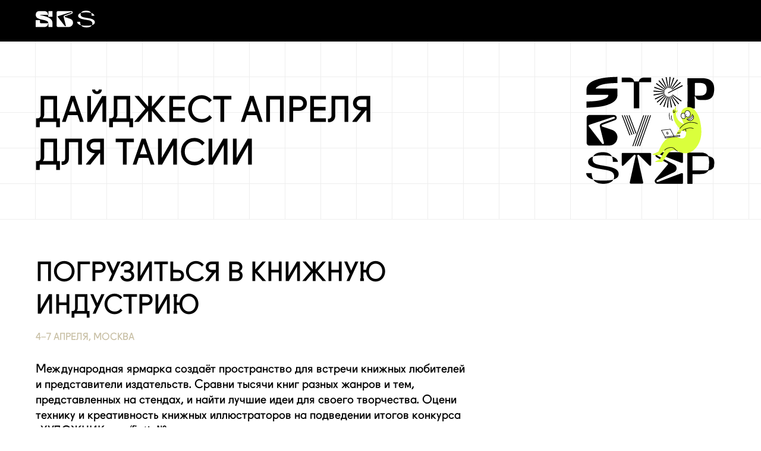

--- FILE ---
content_type: text/html; charset=UTF-8
request_url: https://studysbs.com/digest/april/taisiya
body_size: 11696
content:
<!DOCTYPE html> <html lang="ru"> <head> <meta charset="utf-8" /> <meta http-equiv="Content-Type" content="text/html; charset=utf-8" /> <meta name="viewport" content="width=device-width, initial-scale=1.0" /> <!--metatextblock--> <title>Дайджест апреля для Таисии</title> <meta property="og:url" content="https://studysbs.com/digest/april/taisiya" /> <meta property="og:title" content="Дайджест апреля для Таисии" /> <meta property="og:description" content="" /> <meta property="og:type" content="website" /> <meta property="og:image" content="https://static.tildacdn.com/tild6430-3864-4133-b439-353338313139/_.jpg" /> <link rel="canonical" href="https://studysbs.com/digest/april/taisiya"> <!--/metatextblock--> <meta name="format-detection" content="telephone=no" /> <meta http-equiv="x-dns-prefetch-control" content="on"> <link rel="dns-prefetch" href="https://ws.tildacdn.com"> <link rel="dns-prefetch" href="https://static.tildacdn.com"> <link rel="shortcut icon" href="https://static.tildacdn.com/tild3735-3863-4239-b737-633866333237/favicon_3.ico" type="image/x-icon" /> <!-- Assets --> <script src="https://neo.tildacdn.com/js/tilda-fallback-1.0.min.js" async charset="utf-8"></script> <link rel="stylesheet" href="https://static.tildacdn.com/css/tilda-grid-3.0.min.css" type="text/css" media="all" onerror="this.loaderr='y';"/> <link rel="stylesheet" href="https://static.tildacdn.com/ws/project6214701/tilda-blocks-page46077165.min.css?t=1749273362" type="text/css" media="all" onerror="this.loaderr='y';" /> <link rel="stylesheet" href="https://static.tildacdn.com/css/tilda-animation-2.0.min.css" type="text/css" media="all" onerror="this.loaderr='y';" /> <link rel="stylesheet" href="https://static.tildacdn.com/css/tooltipster.min.css" type="text/css" media="all" onerror="this.loaderr='y';" /> <script nomodule src="https://static.tildacdn.com/js/tilda-polyfill-1.0.min.js" charset="utf-8"></script> <script type="text/javascript">function t_onReady(func) {if(document.readyState!='loading') {func();} else {document.addEventListener('DOMContentLoaded',func);}}
function t_onFuncLoad(funcName,okFunc,time) {if(typeof window[funcName]==='function') {okFunc();} else {setTimeout(function() {t_onFuncLoad(funcName,okFunc,time);},(time||100));}}function t_throttle(fn,threshhold,scope) {return function() {fn.apply(scope||this,arguments);};}function t396_initialScale(t){t=document.getElementById("rec"+t);if(t){t=t.querySelector(".t396__artboard");if(t){var e,r=document.documentElement.clientWidth,a=[];if(i=t.getAttribute("data-artboard-screens"))for(var i=i.split(","),l=0;l<i.length;l++)a[l]=parseInt(i[l],10);else a=[320,480,640,960,1200];for(l=0;l<a.length;l++){var n=a[l];n<=r&&(e=n)}var o="edit"===window.allrecords.getAttribute("data-tilda-mode"),d="center"===t396_getFieldValue(t,"valign",e,a),c="grid"===t396_getFieldValue(t,"upscale",e,a),s=t396_getFieldValue(t,"height_vh",e,a),u=t396_getFieldValue(t,"height",e,a),g=!!window.opr&&!!window.opr.addons||!!window.opera||-1!==navigator.userAgent.indexOf(" OPR/");if(!o&&d&&!c&&!s&&u&&!g){for(var _=parseFloat((r/e).toFixed(3)),f=[t,t.querySelector(".t396__carrier"),t.querySelector(".t396__filter")],l=0;l<f.length;l++)f[l].style.height=Math.floor(parseInt(u,10)*_)+"px";t396_scaleInitial__getElementsToScale(t).forEach(function(t){t.style.zoom=_})}}}}function t396_scaleInitial__getElementsToScale(t){return t?Array.prototype.slice.call(t.children).filter(function(t){return t&&(t.classList.contains("t396__elem")||t.classList.contains("t396__group"))}):[]}function t396_getFieldValue(t,e,r,a){var i=a[a.length-1],l=r===i?t.getAttribute("data-artboard-"+e):t.getAttribute("data-artboard-"+e+"-res-"+r);if(!l)for(var n=0;n<a.length;n++){var o=a[n];if(!(o<=r)&&(l=o===i?t.getAttribute("data-artboard-"+e):t.getAttribute("data-artboard-"+e+"-res-"+o)))break}return l}</script> <script src="https://static.tildacdn.com/js/jquery-1.10.2.min.js" charset="utf-8" onerror="this.loaderr='y';"></script> <script src="https://static.tildacdn.com/js/tilda-scripts-3.0.min.js" charset="utf-8" defer onerror="this.loaderr='y';"></script> <script src="https://static.tildacdn.com/ws/project6214701/tilda-blocks-page46077165.min.js?t=1749273362" charset="utf-8" async onerror="this.loaderr='y';"></script> <script src="https://static.tildacdn.com/js/tilda-lazyload-1.0.min.js" charset="utf-8" async onerror="this.loaderr='y';"></script> <script src="https://static.tildacdn.com/js/tilda-animation-2.0.min.js" charset="utf-8" async onerror="this.loaderr='y';"></script> <script src="https://static.tildacdn.com/js/tilda-menu-1.0.min.js" charset="utf-8" async onerror="this.loaderr='y';"></script> <script src="https://static.tildacdn.com/js/tilda-zero-1.1.min.js" charset="utf-8" async onerror="this.loaderr='y';"></script> <script src="https://static.tildacdn.com/js/tilda-tooltip-1.0.min.js" charset="utf-8" async onerror="this.loaderr='y';"></script> <script src="https://static.tildacdn.com/js/tilda-submenublocks-1.0.min.js" charset="utf-8" async onerror="this.loaderr='y';"></script> <script src="https://static.tildacdn.com/js/tilda-animation-ext-1.0.min.js" charset="utf-8" async onerror="this.loaderr='y';"></script> <script src="https://static.tildacdn.com/js/tilda-zero-scale-1.0.min.js" charset="utf-8" async onerror="this.loaderr='y';"></script> <script src="https://static.tildacdn.com/js/tilda-skiplink-1.0.min.js" charset="utf-8" async onerror="this.loaderr='y';"></script> <script src="https://static.tildacdn.com/js/tilda-events-1.0.min.js" charset="utf-8" async onerror="this.loaderr='y';"></script> <!-- nominify begin --><!-- https://romanyu.ru/bolshoy-beydzhik --> <meta name="twitter:card" content="summary_large_image"/> <meta name="facebook-domain-verification" content="djiszz2jwyd3f1brsj1imd51xay4z8" /> <!-- Исключение мусорного трафика --> <script>
    function arraysAreIntersected(a, b) {
        const set = new Set(a);

        if (b.some(value => set.has(value))) {
            return true;
        }

        return a.some(av => b.some(bv => av.includes(bv)));
    }

    const SESSION_STORAGE_KEY = 'notTrashGoalRegistered';

    const trashReferrers = [
        'game',
        'games',
        'dsp',
        'com.',
        'puzzle',
        'jewels',
        'solitaire',
    ];

    const searchParams = Array.from(new URLSearchParams(window.location.search).values());

    const isTrashReferrer = trashReferrers.some(x => document.referrer.indexOf(x) > -1)
        || document.referrer.includes(window.location.origin)
        || arraysAreIntersected(searchParams, trashReferrers);

    if (!isTrashReferrer && !sessionStorage.getItem(SESSION_STORAGE_KEY)) {
        const ntGoalInterval = setInterval(() => {
            if (window.ym) {
                ym(93202516, 'reachGoal', 'notrash');
                clearInterval(ntGoalInterval);
            }
        }, 500);

        sessionStorage.setItem(SESSION_STORAGE_KEY, true);
    }
</script> <!-- nominify end --><script type="text/javascript">window.dataLayer=window.dataLayer||[];</script> <!-- Google Tag Manager --> <script type="text/javascript">(function(w,d,s,l,i){w[l]=w[l]||[];w[l].push({'gtm.start':new Date().getTime(),event:'gtm.js'});var f=d.getElementsByTagName(s)[0],j=d.createElement(s),dl=l!='dataLayer'?'&l='+l:'';j.async=true;j.src='https://www.googletagmanager.com/gtm.js?id='+i+dl;f.parentNode.insertBefore(j,f);})(window,document,'script','dataLayer','GTM-KKFV36ZM');</script> <!-- End Google Tag Manager --> <!-- Facebook Pixel Code --> <script type="text/javascript" data-tilda-cookie-type="advertising">setTimeout(function(){!function(f,b,e,v,n,t,s)
{if(f.fbq)return;n=f.fbq=function(){n.callMethod?n.callMethod.apply(n,arguments):n.queue.push(arguments)};if(!f._fbq)f._fbq=n;n.push=n;n.loaded=!0;n.version='2.0';n.agent='pltilda';n.queue=[];t=b.createElement(e);t.async=!0;t.src=v;s=b.getElementsByTagName(e)[0];s.parentNode.insertBefore(t,s)}(window,document,'script','https://connect.facebook.net/en_US/fbevents.js');fbq('init','1252562355630355');fbq('track','PageView');},2000);</script> <!-- End Facebook Pixel Code --> <script type="text/javascript">(function() {if((/bot|google|yandex|baidu|bing|msn|duckduckbot|teoma|slurp|crawler|spider|robot|crawling|facebook/i.test(navigator.userAgent))===false&&typeof(sessionStorage)!='undefined'&&sessionStorage.getItem('visited')!=='y'&&document.visibilityState){var style=document.createElement('style');style.type='text/css';style.innerHTML='@media screen and (min-width: 980px) {.t-records {opacity: 0;}.t-records_animated {-webkit-transition: opacity ease-in-out .2s;-moz-transition: opacity ease-in-out .2s;-o-transition: opacity ease-in-out .2s;transition: opacity ease-in-out .2s;}.t-records.t-records_visible {opacity: 1;}}';document.getElementsByTagName('head')[0].appendChild(style);function t_setvisRecs(){var alr=document.querySelectorAll('.t-records');Array.prototype.forEach.call(alr,function(el) {el.classList.add("t-records_animated");});setTimeout(function() {Array.prototype.forEach.call(alr,function(el) {el.classList.add("t-records_visible");});sessionStorage.setItem("visited","y");},400);}
document.addEventListener('DOMContentLoaded',t_setvisRecs);}})();</script></head> <body class="t-body" style="margin:0;"> <!--allrecords--> <div id="allrecords" class="t-records" data-hook="blocks-collection-content-node" data-tilda-project-id="6214701" data-tilda-page-id="46077165" data-tilda-page-alias="digest/april/taisiya" data-tilda-formskey="d79a396a79fcf0493a9ba93ad6214701" data-tilda-stat-scroll="yes" data-tilda-imgoptimoff="yes" data-tilda-lazy="yes" data-tilda-project-lang="RU" data-tilda-root-zone="com" data-tilda-project-headcode="yes"> <div id="rec725362911" class="r t-rec" style=" " data-animationappear="off" data-record-type="257"> <!-- T228 --> <div id="nav725362911marker"></div> <div class="tmenu-mobile tmenu-mobile_positionfixed"> <div class="tmenu-mobile__container"> <div class="tmenu-mobile__burgerlogo"> <a href="/"> <img
src="https://static.tildacdn.com/tild6138-6430-4039-b039-316330313161/logo.svg"
class="tmenu-mobile__imglogo"
imgfield="img"
style="max-width: 100px; width: 100px;"
alt=""> </a> </div> <button type="button"
class="t-menuburger t-menuburger_first "
aria-label="Навигационное меню"
aria-expanded="false"> <span style="background-color:#ffffff;"></span> <span style="background-color:#ffffff;"></span> <span style="background-color:#ffffff;"></span> <span style="background-color:#ffffff;"></span> </button> <script>function t_menuburger_init(recid) {var rec=document.querySelector('#rec' + recid);if(!rec) return;var burger=rec.querySelector('.t-menuburger');if(!burger) return;var isSecondStyle=burger.classList.contains('t-menuburger_second');if(isSecondStyle&&!window.isMobile&&!('ontouchend' in document)) {burger.addEventListener('mouseenter',function() {if(burger.classList.contains('t-menuburger-opened')) return;burger.classList.remove('t-menuburger-unhovered');burger.classList.add('t-menuburger-hovered');});burger.addEventListener('mouseleave',function() {if(burger.classList.contains('t-menuburger-opened')) return;burger.classList.remove('t-menuburger-hovered');burger.classList.add('t-menuburger-unhovered');setTimeout(function() {burger.classList.remove('t-menuburger-unhovered');},300);});}
burger.addEventListener('click',function() {if(!burger.closest('.tmenu-mobile')&&!burger.closest('.t450__burger_container')&&!burger.closest('.t466__container')&&!burger.closest('.t204__burger')&&!burger.closest('.t199__js__menu-toggler')) {burger.classList.toggle('t-menuburger-opened');burger.classList.remove('t-menuburger-unhovered');}});var menu=rec.querySelector('[data-menu="yes"]');if(!menu) return;var menuLinks=menu.querySelectorAll('.t-menu__link-item');var submenuClassList=['t978__menu-link_hook','t978__tm-link','t966__tm-link','t794__tm-link','t-menusub__target-link'];Array.prototype.forEach.call(menuLinks,function(link) {link.addEventListener('click',function() {var isSubmenuHook=submenuClassList.some(function(submenuClass) {return link.classList.contains(submenuClass);});if(isSubmenuHook) return;burger.classList.remove('t-menuburger-opened');});});menu.addEventListener('clickedAnchorInTooltipMenu',function() {burger.classList.remove('t-menuburger-opened');});}
t_onReady(function() {t_onFuncLoad('t_menuburger_init',function(){t_menuburger_init('725362911');});});</script> <style>.t-menuburger{position:relative;flex-shrink:0;width:28px;height:20px;padding:0;border:none;background-color:transparent;outline:none;-webkit-transform:rotate(0deg);transform:rotate(0deg);transition:transform .5s ease-in-out;cursor:pointer;z-index:999;}.t-menuburger span{display:block;position:absolute;width:100%;opacity:1;left:0;-webkit-transform:rotate(0deg);transform:rotate(0deg);transition:.25s ease-in-out;height:3px;background-color:#000;}.t-menuburger span:nth-child(1){top:0px;}.t-menuburger span:nth-child(2),.t-menuburger span:nth-child(3){top:8px;}.t-menuburger span:nth-child(4){top:16px;}.t-menuburger__big{width:42px;height:32px;}.t-menuburger__big span{height:5px;}.t-menuburger__big span:nth-child(2),.t-menuburger__big span:nth-child(3){top:13px;}.t-menuburger__big span:nth-child(4){top:26px;}.t-menuburger__small{width:22px;height:14px;}.t-menuburger__small span{height:2px;}.t-menuburger__small span:nth-child(2),.t-menuburger__small span:nth-child(3){top:6px;}.t-menuburger__small span:nth-child(4){top:12px;}.t-menuburger-opened span:nth-child(1){top:8px;width:0%;left:50%;}.t-menuburger-opened span:nth-child(2){-webkit-transform:rotate(45deg);transform:rotate(45deg);}.t-menuburger-opened span:nth-child(3){-webkit-transform:rotate(-45deg);transform:rotate(-45deg);}.t-menuburger-opened span:nth-child(4){top:8px;width:0%;left:50%;}.t-menuburger-opened.t-menuburger__big span:nth-child(1){top:6px;}.t-menuburger-opened.t-menuburger__big span:nth-child(4){top:18px;}.t-menuburger-opened.t-menuburger__small span:nth-child(1),.t-menuburger-opened.t-menuburger__small span:nth-child(4){top:6px;}@media (hover),(min-width:0\0){.t-menuburger_first:hover span:nth-child(1){transform:translateY(1px);}.t-menuburger_first:hover span:nth-child(4){transform:translateY(-1px);}.t-menuburger_first.t-menuburger__big:hover span:nth-child(1){transform:translateY(3px);}.t-menuburger_first.t-menuburger__big:hover span:nth-child(4){transform:translateY(-3px);}}.t-menuburger_second span:nth-child(2),.t-menuburger_second span:nth-child(3){width:80%;left:20%;right:0;}@media (hover),(min-width:0\0){.t-menuburger_second.t-menuburger-hovered span:nth-child(2),.t-menuburger_second.t-menuburger-hovered span:nth-child(3){animation:t-menuburger-anim 0.3s ease-out normal forwards;}.t-menuburger_second.t-menuburger-unhovered span:nth-child(2),.t-menuburger_second.t-menuburger-unhovered span:nth-child(3){animation:t-menuburger-anim2 0.3s ease-out normal forwards;}}.t-menuburger_second.t-menuburger-opened span:nth-child(2),.t-menuburger_second.t-menuburger-opened span:nth-child(3){left:0;right:0;width:100%!important;}.t-menuburger_third span:nth-child(4){width:70%;left:unset;right:0;}@media (hover),(min-width:0\0){.t-menuburger_third:not(.t-menuburger-opened):hover span:nth-child(4){width:100%;}}.t-menuburger_third.t-menuburger-opened span:nth-child(4){width:0!important;right:50%;}.t-menuburger_fourth{height:12px;}.t-menuburger_fourth.t-menuburger__small{height:8px;}.t-menuburger_fourth.t-menuburger__big{height:18px;}.t-menuburger_fourth span:nth-child(2),.t-menuburger_fourth span:nth-child(3){top:4px;opacity:0;}.t-menuburger_fourth span:nth-child(4){top:8px;}.t-menuburger_fourth.t-menuburger__small span:nth-child(2),.t-menuburger_fourth.t-menuburger__small span:nth-child(3){top:3px;}.t-menuburger_fourth.t-menuburger__small span:nth-child(4){top:6px;}.t-menuburger_fourth.t-menuburger__small span:nth-child(2),.t-menuburger_fourth.t-menuburger__small span:nth-child(3){top:3px;}.t-menuburger_fourth.t-menuburger__small span:nth-child(4){top:6px;}.t-menuburger_fourth.t-menuburger__big span:nth-child(2),.t-menuburger_fourth.t-menuburger__big span:nth-child(3){top:6px;}.t-menuburger_fourth.t-menuburger__big span:nth-child(4){top:12px;}@media (hover),(min-width:0\0){.t-menuburger_fourth:not(.t-menuburger-opened):hover span:nth-child(1){transform:translateY(1px);}.t-menuburger_fourth:not(.t-menuburger-opened):hover span:nth-child(4){transform:translateY(-1px);}.t-menuburger_fourth.t-menuburger__big:not(.t-menuburger-opened):hover span:nth-child(1){transform:translateY(3px);}.t-menuburger_fourth.t-menuburger__big:not(.t-menuburger-opened):hover span:nth-child(4){transform:translateY(-3px);}}.t-menuburger_fourth.t-menuburger-opened span:nth-child(1),.t-menuburger_fourth.t-menuburger-opened span:nth-child(4){top:4px;}.t-menuburger_fourth.t-menuburger-opened span:nth-child(2),.t-menuburger_fourth.t-menuburger-opened span:nth-child(3){opacity:1;}@keyframes t-menuburger-anim{0%{width:80%;left:20%;right:0;}50%{width:100%;left:0;right:0;}100%{width:80%;left:0;right:20%;}}@keyframes t-menuburger-anim2{0%{width:80%;left:0;}50%{width:100%;right:0;left:0;}100%{width:80%;left:20%;right:0;}}</style> </div> </div> <style>.tmenu-mobile{background-color:#111;display:none;width:100%;top:0;z-index:990;}.tmenu-mobile_positionfixed{position:fixed;}.tmenu-mobile__text{color:#fff;}.tmenu-mobile__container{min-height:64px;padding:20px;position:relative;box-sizing:border-box;display:-webkit-flex;display:-ms-flexbox;display:flex;-webkit-align-items:center;-ms-flex-align:center;align-items:center;-webkit-justify-content:space-between;-ms-flex-pack:justify;justify-content:space-between;}.tmenu-mobile__list{display:block;}.tmenu-mobile__burgerlogo{display:inline-block;font-size:24px;font-weight:400;white-space:nowrap;vertical-align:middle;}.tmenu-mobile__imglogo{height:auto;display:block;max-width:300px!important;box-sizing:border-box;padding:0;margin:0 auto;}@media screen and (max-width:980px){.tmenu-mobile__menucontent_hidden{display:none;height:100%;}.tmenu-mobile{display:block;}}@media screen and (max-width:980px){#rec725362911 .tmenu-mobile{background-color:#000000;}#rec725362911 .tmenu-mobile__menucontent_fixed{position:fixed;top:64px;}#rec725362911 .t-menuburger{-webkit-order:1;-ms-flex-order:1;order:1;}}</style> <style> #rec725362911 .tmenu-mobile__burgerlogo a{color:#ffffff;}</style> <style> #rec725362911 .tmenu-mobile__burgerlogo__title{color:#ffffff;}</style> <div id="nav725362911" class="t228 t228__positionabsolute tmenu-mobile__menucontent_hidden tmenu-mobile__menucontent_fixed" style="background-color: rgba(0,0,0,1); height:70px; " data-bgcolor-hex="#000000" data-bgcolor-rgba="rgba(0,0,0,1)" data-navmarker="nav725362911marker" data-appearoffset="" data-bgopacity-two="" data-menushadow="" data-menushadow-css="" data-bgopacity="1" data-menu-items-align="center" data-menu="yes"> <div class="t228__maincontainer t228__c12collumns" style="height:70px;"> <div class="t228__padding40px"></div> <div class="t228__leftside"> <div class="t228__leftcontainer"> <a href="/" class="t228__imgwrapper"> <img class="t228__imglogo t228__imglogomobile"
src="https://static.tildacdn.com/tild6138-6430-4039-b039-316330313161/logo.svg"
imgfield="img"
style="max-width: 100px; width: 100px; min-width: 100px; height: auto; display: block;"
alt=""> </a> </div> </div> <div class="t228__centerside "> </div> <div class="t228__rightside"> </div> <div class="t228__padding40px"></div> </div> </div> <style>@media screen and (max-width:980px){#rec725362911 .t228__leftcontainer{display:none;}}</style> <style>@media screen and (max-width:980px){#rec725362911 .t228__leftcontainer{padding:20px;}#rec725362911 .t228__imglogo{padding:20px 0;}#rec725362911 .t228{}}</style> <script>window.addEventListener('load',function() {t_onFuncLoad('t228_setWidth',function() {t228_setWidth('725362911');});});window.addEventListener('resize',t_throttle(function() {t_onFuncLoad('t228_setWidth',function() {t228_setWidth('725362911');});t_onFuncLoad('t_menu__setBGcolor',function() {t_menu__setBGcolor('725362911','.t228');});}));t_onReady(function() {t_onFuncLoad('t_menu__highlightActiveLinks',function() {t_menu__highlightActiveLinks('.t228__list_item a');});t_onFuncLoad('t228__init',function() {t228__init('725362911');});t_onFuncLoad('t_menu__setBGcolor',function() {t_menu__setBGcolor('725362911','.t228');});t_onFuncLoad('t_menu__interactFromKeyboard',function() {t_menu__interactFromKeyboard('725362911');});t_onFuncLoad('t228_setWidth',function() {t228_setWidth('725362911');});t_onFuncLoad('t_menu__createMobileMenu',function() {t_menu__createMobileMenu('725362911','.t228');});});</script> <!--[if IE 8]> <style>#rec725362911 .t228{filter:progid:DXImageTransform.Microsoft.gradient(startColorStr='#D9000000',endColorstr='#D9000000');}</style> <![endif]--> <style>@media (hover:hover),(min-width:0\0) {#rec725362911 .t-btn:not(.t-animate_no-hover):hover {color:#000000 !important;background-color:#daff3c !important;}#rec725362911 .t-btn:not(.t-animate_no-hover):focus-visible {color:#000000 !important;background-color:#daff3c !important;}#rec725362911 .t-btn:not(.t-animate_no-hover) {transition-property:background-color,color,border-color,box-shadow;transition-duration:0.2s;transition-timing-function:ease-in-out;}#rec725362911 .t-btntext:not(.t-animate_no-hover):hover {color:#000000 !important;}#rec725362911 .t-btntext:not(.t-animate_no-hover):focus-visible {color:#000000 !important;}}</style> <style>#rec725362911 .t-menu__link-item{}@supports (overflow:-webkit-marquee) and (justify-content:inherit){#rec725362911 .t-menu__link-item,#rec725362911 .t-menu__link-item.t-active{opacity:1 !important;}}</style> <style> #rec725362911 .t228__leftcontainer a{color:#ffffff;}#rec725362911 a.t-menu__link-item{font-size:14px;color:#ffffff;font-weight:400;font-family:'Fugue';}#rec725362911 .t228__right_langs_lang a{font-size:14px;color:#ffffff;font-weight:400;font-family:'Fugue';}#rec725362911 .t228__right_descr{font-size:14px;color:#ffffff;font-weight:400;font-family:'Fugue';}</style> <style> #rec725362911 .t228__logo{color:#ffffff;}</style> </div> <div id="rec725362912" class="r t-rec t-rec_pb_0" style="padding-bottom:0px; " data-animationappear="off" data-record-type="396"> <!-- T396 --> <style>#rec725362912 .t396__artboard {z-index:10;}#rec725362912 .t396__artboard {height:370px;background-color:#ffffff;overflow:visible;}#rec725362912 .t396__filter {height:370px;}#rec725362912 .t396__carrier{height:370px;background-position:center center;background-attachment:scroll;background-size:cover;background-repeat:no-repeat;}@media screen and (max-width:1199px) {#rec725362912 .t396__artboard,#rec725362912 .t396__filter,#rec725362912 .t396__carrier {height:450px;}#rec725362912 .t396__filter {}#rec725362912 .t396__carrier {background-attachment:scroll;}}@media screen and (max-width:959px) {#rec725362912 .t396__artboard,#rec725362912 .t396__filter,#rec725362912 .t396__carrier {height:400px;}#rec725362912 .t396__filter {}#rec725362912 .t396__carrier {background-image:unset;background-attachment:scroll;}}@media screen and (max-width:659px) {#rec725362912 .t396__artboard,#rec725362912 .t396__filter,#rec725362912 .t396__carrier {height:567px;}#rec725362912 .t396__filter {}#rec725362912 .t396__carrier {background-position:center center;background-image:unset;background-attachment:scroll;}}#rec725362912 .tn-elem[data-elem-id="1681070019729"]{z-index:2;top:calc(370px + 0px);left:calc(50% - 600px + -400px);width:2040px;height:auto;pointer-events:none;}#rec725362912 .tn-elem[data-elem-id="1681070019729"] .tn-atom{background-position:center center;border-color:transparent ;border-style:solid;}#rec725362912 .tn-elem[data-elem-id="1681070019729"] .tn-atom__img {}@media screen and (max-width:1199px) {#rec725362912 .tn-elem[data-elem-id="1681070019729"] {left:calc(50% - 480px + -540px);width:2040px;height:auto;}}@media screen and (max-width:959px) {#rec725362912 .tn-elem[data-elem-id="1681070019729"] {top:calc(370px + 0px);left:calc(50% - 330px + -180px);width:1020px;height:auto;}}@media screen and (max-width:659px) {#rec725362912 .tn-elem[data-elem-id="1681070019729"] {top:calc(370px + 0px);left:calc(50% - 160px + -3px);width:629px;height:auto;}}#rec725362912 .tn-elem[data-elem-id="1681052596994"]{color:#000000;z-index:3;top:148px;left:calc(50% - 600px + 20px);width:619px;height:auto;}#rec725362912 .tn-elem[data-elem-id="1681052596994"] .tn-atom{color:#000000;font-size:60px;font-family:'Fugue',Arial,sans-serif;line-height:1.2;font-weight:400;text-transform:uppercase;background-position:center center;border-color:transparent ;border-style:solid;}@media screen and (max-width:1199px) {#rec725362912 .tn-elem[data-elem-id="1681052596994"] {top:201px;left:calc(50% - 480px + 20px);width:459px;height:auto;}#rec725362912 .tn-elem[data-elem-id="1681052596994"] .tn-atom{font-size:45px;background-size:cover;}}@media screen and (max-width:959px) {#rec725362912 .tn-elem[data-elem-id="1681052596994"] {top:158px;left:calc(50% - 330px + 30px);width:326px;height:auto;}#rec725362912 .tn-elem[data-elem-id="1681052596994"] .tn-atom{font-size:40px;line-height:1.2;background-size:cover;}}@media screen and (max-width:659px) {#rec725362912 .tn-elem[data-elem-id="1681052596994"] {top:111px;left:calc(50% - 160px + 15px);width:232px;height:auto;}#rec725362912 .tn-elem[data-elem-id="1681052596994"] .tn-atom{font-size:30px;line-height:1.2;background-size:cover;opacity:1;}}#rec725362912 .tn-elem[data-elem-id="1681146890166"]{z-index:4;top:129px;left:calc(50% - 600px + 946px);width:216px;height:auto;}#rec725362912 .tn-elem[data-elem-id="1681146890166"] .tn-atom{background-position:center center;border-color:transparent ;border-style:solid;}#rec725362912 .tn-elem[data-elem-id="1681146890166"] .tn-atom__img {}@media screen and (max-width:1199px) {#rec725362912 .tn-elem[data-elem-id="1681146890166"] {top:150px;left:calc(50% - 480px + 641px);width:297px;height:auto;}}@media screen and (max-width:959px) {#rec725362912 .tn-elem[data-elem-id="1681146890166"] {top:135px;left:calc(50% - 330px + 403px);width:227px;height:auto;}#rec725362912 .tn-elem[data-elem-id="1681146890166"] .tn-atom {background-size:cover;-webkit-transform:rotate(0deg);-moz-transform:rotate(0deg);transform:rotate(0deg);}}@media screen and (max-width:659px) {#rec725362912 .tn-elem[data-elem-id="1681146890166"] {top:254px;left:calc(50% - 160px + 15px);width:296px;height:auto;}}</style> <div class='t396'> <div class="t396__artboard" data-artboard-recid="725362912" data-artboard-screens="320,660,960,1200" data-artboard-height="370" data-artboard-valign="center" data-artboard-upscale="grid" data-artboard-ovrflw="visible" data-artboard-height-res-320="567" data-artboard-upscale-res-320="window" data-artboard-height-res-660="400" data-artboard-height-res-960="450"> <div class="t396__carrier" data-artboard-recid="725362912"></div> <div class="t396__filter" data-artboard-recid="725362912"></div> <div class='t396__elem tn-elem tn-elem__7253629121681070019729' data-elem-id='1681070019729' data-elem-type='image' data-field-top-value="0" data-field-left-value="-400" data-field-width-value="2040" data-field-axisy-value="bottom" data-field-axisx-value="left" data-field-container-value="grid" data-field-topunits-value="px" data-field-leftunits-value="px" data-field-heightunits-value="" data-field-widthunits-value="px" data-field-filewidth-value="2040" data-field-fileheight-value="2040" data-field-lazyoff-value="y" data-field-top-res-320-value="0" data-field-left-res-320-value="-3" data-field-width-res-320-value="629" data-field-top-res-660-value="0" data-field-left-res-660-value="-180" data-field-width-res-660-value="1020" data-field-left-res-960-value="-540" data-field-width-res-960-value="2040"> <div class='tn-atom'> <img class='tn-atom__img' src='https://static.tildacdn.com/tild3062-6239-4436-a433-336132633863/Grid.svg' alt='' imgfield='tn_img_1681070019729' /> </div> </div> <div class='t396__elem tn-elem tn-elem__7253629121681052596994' data-elem-id='1681052596994' data-elem-type='text' data-field-top-value="148" data-field-left-value="20" data-field-width-value="619" data-field-axisy-value="top" data-field-axisx-value="left" data-field-container-value="grid" data-field-topunits-value="px" data-field-leftunits-value="px" data-field-heightunits-value="" data-field-widthunits-value="px" data-field-top-res-320-value="111" data-field-left-res-320-value="15" data-field-width-res-320-value="232" data-field-top-res-660-value="158" data-field-left-res-660-value="30" data-field-width-res-660-value="326" data-field-top-res-960-value="201" data-field-left-res-960-value="20" data-field-width-res-960-value="459"> <div class='tn-atom'field='tn_text_1681052596994'>Дайджест Апреля для таисии</div> </div> <div class='t396__elem tn-elem tn-elem__7253629121681146890166' data-elem-id='1681146890166' data-elem-type='image' data-field-top-value="129" data-field-left-value="946" data-field-width-value="216" data-field-axisy-value="top" data-field-axisx-value="left" data-field-container-value="grid" data-field-topunits-value="px" data-field-leftunits-value="px" data-field-heightunits-value="" data-field-widthunits-value="px" data-animate-prx="scroll" data-animate-prx-s="120" data-field-filewidth-value="386" data-field-fileheight-value="323" data-field-top-res-320-value="254" data-field-left-res-320-value="15" data-field-width-res-320-value="296" data-field-top-res-660-value="135" data-field-left-res-660-value="403" data-field-width-res-660-value="227" data-field-top-res-960-value="150" data-field-left-res-960-value="641" data-field-width-res-960-value="297"> <div class='tn-atom'> <img class='tn-atom__img t-img' data-original='https://static.tildacdn.com/tild3638-3933-4964-b736-336166383337/Group_2.svg'
src='https://static.tildacdn.com/tild3638-3933-4964-b736-336166383337/Group_2.svg'
alt='' imgfield='tn_img_1681146890166'
/> </div> </div> </div> </div> <script>t_onFuncLoad('t396_initialScale',function() {t396_initialScale('725362912');});t_onReady(function() {t_onFuncLoad('t396_init',function() {t396_init('725362912');});});</script> <!-- /T396 --> </div> <div id="rec725362913" class="r t-rec t-rec_pt_60 t-rec_pb_0 t-rec_pb-res-480_15" style="padding-top:60px;padding-bottom:0px; " data-animationappear="off" data-record-type="480"> <!-- T480 --> <div style="width: 0; height: 0; overflow: hidden;"> <div class="t480__sizer t-col t-col_2" data-auto-correct-mobile-width="false" style="height:1px;"></div> </div> <div class="t480"> <div class="t-container"> <div class="t480__top t480__col t-col t-col_8 " itemscope itemtype="http://schema.org/ImageObject"> <meta itemprop="image" content=""> <div class="t480__textwrapper t-align_left" style="height:1px;"> <div class="t480__content t-valign_middle"> <div class="t480__title t-title t-title_xs " field="title">ПОГРУЗИТЬСЯ В&nbsp;КНИЖНУЮ ИНДУСТРИЮ</div> <div class="t480__uptitle t-descr t-descr_xs " field="subtitle">4−7&nbsp;апреля, Москва</div> <div class="t480__descr t-descr t-descr_md " field="descr">Международная ярмарка создаёт пространство для встречи книжных любителей и&nbsp;представители издательств. Сравни тысячи книг разных жанров и&nbsp;тем, представленных на&nbsp;стендах, и&nbsp;найти лучшие идеи для своего творчества. Оцени технику и&nbsp;креативность книжных иллюстраторов на&nbsp;подведении итогов конкурса «ХУДОЖНИК non/fictio№» и&nbsp;познакомься с&nbsp;известными авторами и&nbsp;издателями на&nbsp;дискуссиях и&nbsp;презентациях.</div> <div class="t480__btn-container"> <div class="t480__btn-wrapper"> <a href="https://moscowbookfair.ru/?ysclid=lu86v56dln550700345" target="_blank" class="t-btn t-btn_md " style="color:#000000;background-color:#daff3c;border-radius:0px; -moz-border-radius:0px; -webkit-border-radius:0px;font-family:Fugue;font-weight:400;text-transform:uppercase;" data-buttonfieldset="button"> <table role="presentation" style="width:100%; height:100%;"> <tr> <td data-field="buttontitle">Книжная ярмарка «‎Non/fiction Весна»</td> </tr> </table> </a> </div> </div> </div> </div> </div> <div class="t480__col t-col t-col_2 "> <div class="t480__blockimg t-bgimg" data-original=""
bgimgfield="img"
style="background-image:url(''); height:1px;"> </div> </div> </div> </div> <script>t_onReady(function() {t_onFuncLoad('t480_init',function() {t480_init('725362913');});});</script> <style>@media (hover:hover),(min-width:0\0) {#rec725362913 .t-btn:not(.t-animate_no-hover):hover {background-color:#c4f201 !important;}#rec725362913 .t-btn:not(.t-animate_no-hover):focus-visible {background-color:#c4f201 !important;}#rec725362913 .t-btn:not(.t-animate_no-hover) {transition-property:background-color,color,border-color,box-shadow;transition-duration:0.2s;transition-timing-function:ease-in-out;}}</style> <style> #rec725362913 .t480__title{color:#000000;font-weight:400;font-family:'Fugue';text-transform:uppercase;}@media screen and (min-width:900px){#rec725362913 .t480__title{font-size:45px;}}#rec725362913 .t480__uptitle{font-size:16px;color:#c9c0a6;font-weight:400;font-family:'Fugue';text-transform:uppercase;}#rec725362913 .t480__descr{font-size:20px;line-height:1.3;color:#000000;font-weight:400;font-family:'Fugue';}</style> </div> <div id="rec725362914" class="r t-rec t-rec_pt_60 t-rec_pb_0 t-rec_pb-res-480_15" style="padding-top:60px;padding-bottom:0px; " data-animationappear="off" data-record-type="480"> <!-- T480 --> <div style="width: 0; height: 0; overflow: hidden;"> <div class="t480__sizer t-col t-col_2" data-auto-correct-mobile-width="false" style="height:1px;"></div> </div> <div class="t480"> <div class="t-container"> <div class="t480__top t480__col t-col t-col_8 " itemscope itemtype="http://schema.org/ImageObject"> <meta itemprop="image" content=""> <div class="t480__textwrapper t-align_left" style="height:1px;"> <div class="t480__content t-valign_middle"> <div class="t480__title t-title t-title_xs " field="title">РАЗОБРАТЬСЯ В&nbsp;ИДЕЯХ ИСКУССТВА НУЛЕВЫХ</div> <div class="t480__uptitle t-descr t-descr_xs " field="subtitle">13&nbsp;апреля, Москва или онлайн</div> <div class="t480__descr t-descr t-descr_md " field="descr">Искусствовед и&nbsp;главный специалист Третьяковской галереи Кирилл Светляков расскажет о&nbsp;ключевых тенденциях искусства начала XXI века, включая нонспектакулярное искусство и&nbsp;эстетику взаимодействия. Обсудим, как молодые художники стремились превратить искусство в&nbsp;важный социальный институт, отражая современные вызовы и&nbsp;переосмысливая советские традиции.</div> <div class="t480__btn-container"> <div class="t480__btn-wrapper"> <a href="https://www.tretyakovgallery.ru/events/o/lektsiya-iskusstvo-2000-kh-02-2024/" target="_blank" class="t-btn t-btn_md " style="color:#000000;background-color:#daff3c;border-radius:0px; -moz-border-radius:0px; -webkit-border-radius:0px;font-family:Fugue;font-weight:400;text-transform:uppercase;" data-buttonfieldset="button"> <table role="presentation" style="width:100%; height:100%;"> <tr> <td data-field="buttontitle">Лекция «Искусство 2000-х» </td> </tr> </table> </a> </div> </div> </div> </div> </div> <div class="t480__col t-col t-col_2 "> <div class="t480__blockimg t-bgimg" data-original=""
bgimgfield="img"
style="background-image:url(''); height:1px;"> </div> </div> </div> </div> <script>t_onReady(function() {t_onFuncLoad('t480_init',function() {t480_init('725362914');});});</script> <style>@media (hover:hover),(min-width:0\0) {#rec725362914 .t-btn:not(.t-animate_no-hover):hover {background-color:#c4f201 !important;}#rec725362914 .t-btn:not(.t-animate_no-hover):focus-visible {background-color:#c4f201 !important;}#rec725362914 .t-btn:not(.t-animate_no-hover) {transition-property:background-color,color,border-color,box-shadow;transition-duration:0.2s;transition-timing-function:ease-in-out;}}</style> <style> #rec725362914 .t480__title{color:#000000;font-weight:400;font-family:'Fugue';text-transform:uppercase;}@media screen and (min-width:900px){#rec725362914 .t480__title{font-size:45px;}}#rec725362914 .t480__uptitle{font-size:16px;color:#c9c0a6;font-weight:400;font-family:'Fugue';text-transform:uppercase;}#rec725362914 .t480__descr{font-size:20px;line-height:1.3;color:#000000;font-weight:400;font-family:'Fugue';}</style> </div> <div id="rec725407680" class="r t-rec t-rec_pt_60 t-rec_pb_0 t-rec_pb-res-480_15" style="padding-top:60px;padding-bottom:0px; " data-animationappear="off" data-record-type="480"> <!-- T480 --> <div style="width: 0; height: 0; overflow: hidden;"> <div class="t480__sizer t-col t-col_2" data-auto-correct-mobile-width="false" style="height:1px;"></div> </div> <div class="t480"> <div class="t-container"> <div class="t480__top t480__col t-col t-col_8 " itemscope itemtype="http://schema.org/ImageObject"> <meta itemprop="image" content=""> <div class="t480__textwrapper t-align_left" style="height:1px;"> <div class="t480__content t-valign_middle"> <div class="t480__title t-title t-title_xs " field="title">развить фантазию И&nbsp;ПОПОЛНИТЬ ПОРТФОЛИО</div> <div class="t480__uptitle t-descr t-descr_xs " field="subtitle">17, 20, 24, 27&nbsp;апреля, онлайн</div> <div class="t480__descr t-descr t-descr_md " field="descr">На&nbsp;4 практических занятиях под руководством Натальи Корсунской, члена Московского союза художников и&nbsp;лауреата международных иллюстраторских конкурсов, участники освоят искусство использования символов для раскрытия глубоких идей сюрреалистических текстов в&nbsp;изображении. По&nbsp;завершении курса каждый создаст сказочную иллюстрацию и&nbsp;пробные эскизы на&nbsp;развитие фантазии.</div> <div class="t480__btn-container"> <div class="t480__btn-wrapper"> <a href="https://www.bl-school.com/events/illustration/fantasmagoriya-v-illyustratsii-2.html" target="_blank" class="t-btn t-btn_md " style="color:#000000;background-color:#daff3c;border-radius:0px; -moz-border-radius:0px; -webkit-border-radius:0px;font-family:Fugue;font-weight:400;text-transform:uppercase;" data-buttonfieldset="button"> <table role="presentation" style="width:100%; height:100%;"> <tr> <td data-field="buttontitle">Мини-курс «Фантасмагория в иллюстрации» </td> </tr> </table> </a> </div> </div> </div> </div> </div> <div class="t480__col t-col t-col_2 "> <div class="t480__blockimg t-bgimg" data-original=""
bgimgfield="img"
style="background-image:url(''); height:1px;"> </div> </div> </div> </div> <script>t_onReady(function() {t_onFuncLoad('t480_init',function() {t480_init('725407680');});});</script> <style>@media (hover:hover),(min-width:0\0) {#rec725407680 .t-btn:not(.t-animate_no-hover):hover {background-color:#c4f201 !important;}#rec725407680 .t-btn:not(.t-animate_no-hover):focus-visible {background-color:#c4f201 !important;}#rec725407680 .t-btn:not(.t-animate_no-hover) {transition-property:background-color,color,border-color,box-shadow;transition-duration:0.2s;transition-timing-function:ease-in-out;}}</style> <style> #rec725407680 .t480__title{color:#000000;font-weight:400;font-family:'Fugue';text-transform:uppercase;}@media screen and (min-width:900px){#rec725407680 .t480__title{font-size:45px;}}#rec725407680 .t480__uptitle{font-size:16px;color:#c9c0a6;font-weight:400;font-family:'Fugue';text-transform:uppercase;}#rec725407680 .t480__descr{font-size:20px;line-height:1.3;color:#000000;font-weight:400;font-family:'Fugue';}</style> </div> <div id="rec725409343" class="r t-rec t-rec_pt_60 t-rec_pb_0 t-rec_pb-res-480_15" style="padding-top:60px;padding-bottom:0px; " data-animationappear="off" data-record-type="480"> <!-- T480 --> <div style="width: 0; height: 0; overflow: hidden;"> <div class="t480__sizer t-col t-col_2" data-auto-correct-mobile-width="false" style="height:1px;"></div> </div> <div class="t480"> <div class="t-container"> <div class="t480__top t480__col t-col t-col_8 " itemscope itemtype="http://schema.org/ImageObject"> <meta itemprop="image" content=""> <div class="t480__textwrapper t-align_left" style="height:1px;"> <div class="t480__content t-valign_middle"> <div class="t480__title t-title t-title_xs " field="title">расширить знания в&nbsp;истории искусства</div> <div class="t480__uptitle t-descr t-descr_xs " field="subtitle">26&nbsp;апреля, Москва</div> <div class="t480__descr t-descr t-descr_md " field="descr">ГМИИ им.&nbsp;А.&nbsp;С.&nbsp;Пушкина, обладающий одним из&nbsp;крупнейших в&nbsp;России художественных собраний зарубежного искусства, приглашает слушателей, желающих погрузиться в&nbsp;историю искусства, на&nbsp;цикл лекций. Встреча «Искусство модернизма и&nbsp;постмодернизма» будет посвящена появлению, развитию и&nbsp;смене этих художественных стилей, а&nbsp;также обсуждению работ ведущих мастеров.</div> <div class="t480__btn-container"> <div class="t480__btn-wrapper"> <a href="https://www.pushkinmuseum.art/events/archive/2024/lections_2023-2024/2023-2024_ab4/26apr/index.php?lang=ru" target="_blank" class="t-btn t-btn_md " style="color:#000000;background-color:#daff3c;border-radius:0px; -moz-border-radius:0px; -webkit-border-radius:0px;font-family:Fugue;font-weight:400;text-transform:uppercase;" data-buttonfieldset="button"> <table role="presentation" style="width:100%; height:100%;"> <tr> <td data-field="buttontitle">Лекция «Искусство модернизма и постмодернизма» </td> </tr> </table> </a> </div> </div> </div> </div> </div> <div class="t480__col t-col t-col_2 "> <div class="t480__blockimg t-bgimg" data-original=""
bgimgfield="img"
style="background-image:url(''); height:1px;"> </div> </div> </div> </div> <script>t_onReady(function() {t_onFuncLoad('t480_init',function() {t480_init('725409343');});});</script> <style>@media (hover:hover),(min-width:0\0) {#rec725409343 .t-btn:not(.t-animate_no-hover):hover {background-color:#c4f201 !important;}#rec725409343 .t-btn:not(.t-animate_no-hover):focus-visible {background-color:#c4f201 !important;}#rec725409343 .t-btn:not(.t-animate_no-hover) {transition-property:background-color,color,border-color,box-shadow;transition-duration:0.2s;transition-timing-function:ease-in-out;}}</style> <style> #rec725409343 .t480__title{color:#000000;font-weight:400;font-family:'Fugue';text-transform:uppercase;}@media screen and (min-width:900px){#rec725409343 .t480__title{font-size:45px;}}#rec725409343 .t480__uptitle{font-size:16px;color:#c9c0a6;font-weight:400;font-family:'Fugue';text-transform:uppercase;}#rec725409343 .t480__descr{font-size:20px;line-height:1.3;color:#000000;font-weight:400;font-family:'Fugue';}</style> </div> <div id="rec725410447" class="r t-rec t-rec_pt_60 t-rec_pb_0 t-rec_pb-res-480_15" style="padding-top:60px;padding-bottom:0px; " data-animationappear="off" data-record-type="480"> <!-- T480 --> <div style="width: 0; height: 0; overflow: hidden;"> <div class="t480__sizer t-col t-col_2" data-auto-correct-mobile-width="false" style="height:1px;"></div> </div> <div class="t480"> <div class="t-container"> <div class="t480__top t480__col t-col t-col_8 " itemscope itemtype="http://schema.org/ImageObject"> <meta itemprop="image" content=""> <div class="t480__textwrapper t-align_left" style="height:1px;"> <div class="t480__content t-valign_middle"> <div class="t480__title t-title t-title_xs " field="title">прочувствовать силу цвета</div> <div class="t480__uptitle t-descr t-descr_xs " field="subtitle">любое время, онлайн</div> <div class="t480__descr t-descr t-descr_md " field="descr">Искусствовед Джеймс Фокс исследует, как художники влияли на&nbsp;чувства, поведение людей и&nbsp;ход истории с&nbsp;помощью золотого, синего и&nbsp;белого цветов. От&nbsp;привлекательности золота в&nbsp;древних цивилизациях до&nbsp;таинственности лазурита в&nbsp;средние века и&nbsp;добродетельности белого в&nbsp;эпоху Просвещения, Фокс погружается в&nbsp;то, как эти цвета использовались художниками для отражения священных ценностей, предложения взглядов на&nbsp;иные миры и&nbsp;воплощения идеалов Просвещения о&nbsp;справедливости и&nbsp;разуме.</div> <div class="t480__btn-container"> <div class="t480__btn-wrapper"> <a href="https://vk.com/video/playlist/-118751285_181?ysclid=lu2fxmz2p899196995" target="_blank" class="t-btn t-btn_md " style="color:#000000;background-color:#daff3c;border-radius:0px; -moz-border-radius:0px; -webkit-border-radius:0px;font-family:Fugue;font-weight:400;text-transform:uppercase;" data-buttonfieldset="button"> <table role="presentation" style="width:100%; height:100%;"> <tr> <td data-field="buttontitle">Фильм «История искусств в трёх цветах» </td> </tr> </table> </a> </div> </div> </div> </div> </div> <div class="t480__col t-col t-col_2 "> <div class="t480__blockimg t-bgimg" data-original=""
bgimgfield="img"
style="background-image:url(''); height:1px;"> </div> </div> </div> </div> <script>t_onReady(function() {t_onFuncLoad('t480_init',function() {t480_init('725410447');});});</script> <style>@media (hover:hover),(min-width:0\0) {#rec725410447 .t-btn:not(.t-animate_no-hover):hover {background-color:#c4f201 !important;}#rec725410447 .t-btn:not(.t-animate_no-hover):focus-visible {background-color:#c4f201 !important;}#rec725410447 .t-btn:not(.t-animate_no-hover) {transition-property:background-color,color,border-color,box-shadow;transition-duration:0.2s;transition-timing-function:ease-in-out;}}</style> <style> #rec725410447 .t480__title{color:#000000;font-weight:400;font-family:'Fugue';text-transform:uppercase;}@media screen and (min-width:900px){#rec725410447 .t480__title{font-size:45px;}}#rec725410447 .t480__uptitle{font-size:16px;color:#c9c0a6;font-weight:400;font-family:'Fugue';text-transform:uppercase;}#rec725410447 .t480__descr{font-size:20px;line-height:1.3;color:#000000;font-weight:400;font-family:'Fugue';}</style> </div> <div id="rec725362917" class="r t-rec" style=" " data-animationappear="off" data-record-type="396"> <!-- T396 --> <style>#rec725362917 .t396__artboard {height:120px;background-color:#000000;}#rec725362917 .t396__filter {height:120px;}#rec725362917 .t396__carrier{height:120px;background-position:center center;background-attachment:scroll;background-size:cover;background-repeat:no-repeat;}@media screen and (max-width:1199px) {#rec725362917 .t396__artboard,#rec725362917 .t396__filter,#rec725362917 .t396__carrier {height:100px;}#rec725362917 .t396__filter {}#rec725362917 .t396__carrier {background-attachment:scroll;}}@media screen and (max-width:959px) {#rec725362917 .t396__artboard,#rec725362917 .t396__filter,#rec725362917 .t396__carrier {height:100px;}#rec725362917 .t396__filter {}#rec725362917 .t396__carrier {background-attachment:scroll;}}@media screen and (max-width:639px) {#rec725362917 .t396__artboard,#rec725362917 .t396__filter,#rec725362917 .t396__carrier {height:80px;}#rec725362917 .t396__artboard {background-color:#000000;}#rec725362917 .t396__filter {}#rec725362917 .t396__carrier {background-attachment:scroll;}}#rec725362917 .tn-elem[data-elem-id="1681163891036"]{z-index:2;top:-1820px;left:calc(50% - 600px + -420px);width:2040px;height:auto;}#rec725362917 .tn-elem[data-elem-id="1681163891036"] .tn-atom{background-position:center center;border-color:transparent ;border-style:solid;}#rec725362917 .tn-elem[data-elem-id="1681163891036"] .tn-atom__img {}@media screen and (max-width:1199px) {#rec725362917 .tn-elem[data-elem-id="1681163891036"] {top:-1810px;left:calc(50% - 480px + -540px);height:auto;}}@media screen and (max-width:959px) {#rec725362917 .tn-elem[data-elem-id="1681163891036"] {top:-750px;left:calc(50% - 320px + 0px);width:1020px;height:auto;}}@media screen and (max-width:639px) {#rec725362917 .tn-elem[data-elem-id="1681163891036"] {top:-305px;width:680px;height:auto;}}#rec725362917 .tn-elem[data-elem-id="1680899421547"]{z-index:3;top:30px;left:calc(50% - 600px + 20px);width:75px;height:auto;}#rec725362917 .tn-elem[data-elem-id="1680899421547"] .tn-atom{background-position:center center;border-color:transparent ;border-style:solid;}#rec725362917 .tn-elem[data-elem-id="1680899421547"] .tn-atom__img {}@media screen and (max-width:1199px) {#rec725362917 .tn-elem[data-elem-id="1680899421547"] {top:20px;height:auto;}}@media screen and (max-width:959px) {#rec725362917 .tn-elem[data-elem-id="1680899421547"] {left:calc(50% - 320px + 30px);height:auto;}}@media screen and (max-width:639px) {#rec725362917 .tn-elem[data-elem-id="1680899421547"] {top:20px;left:calc(50% - 160px + 15px);width:50px;height:auto;}}</style> <div class='t396'> <div class="t396__artboard" data-artboard-recid="725362917" data-artboard-screens="320,640,960,1200" data-artboard-height="120" data-artboard-valign="center" data-artboard-upscale="grid" data-artboard-height-res-320="80" data-artboard-upscale-res-320="window" data-artboard-height-res-640="100" data-artboard-height-res-960="100"> <div class="t396__carrier" data-artboard-recid="725362917"></div> <div class="t396__filter" data-artboard-recid="725362917"></div> <div class='t396__elem tn-elem tn-elem__7253629171681163891036' data-elem-id='1681163891036' data-elem-type='image' data-field-top-value="-1820" data-field-left-value="-420" data-field-width-value="2040" data-field-axisy-value="top" data-field-axisx-value="left" data-field-container-value="grid" data-field-topunits-value="px" data-field-leftunits-value="px" data-field-heightunits-value="" data-field-widthunits-value="px" data-field-filewidth-value="2040" data-field-fileheight-value="2040" data-field-lazyoff-value="y" data-field-top-res-320-value="-305" data-field-width-res-320-value="680" data-field-top-res-640-value="-750" data-field-left-res-640-value="0" data-field-width-res-640-value="1020" data-field-top-res-960-value="-1810" data-field-left-res-960-value="-540"> <div class='tn-atom'> <img class='tn-atom__img' src='https://static.tildacdn.com/tild6666-3164-4635-b563-633366393836/Grid_black.svg' alt='' imgfield='tn_img_1681163891036' /> </div> </div> <div class='t396__elem tn-elem tn-elem__7253629171680899421547' data-elem-id='1680899421547' data-elem-type='image' data-field-top-value="30" data-field-left-value="20" data-field-width-value="75" data-field-axisy-value="top" data-field-axisx-value="left" data-field-container-value="grid" data-field-topunits-value="px" data-field-leftunits-value="px" data-field-heightunits-value="" data-field-widthunits-value="px" data-field-filewidth-value="75" data-field-fileheight-value="60" data-field-top-res-320-value="20" data-field-left-res-320-value="15" data-field-width-res-320-value="50" data-field-left-res-640-value="30" data-field-top-res-960-value="20"> <a class='tn-atom' href="/"> <img class='tn-atom__img t-img' data-original='https://static.tildacdn.com/tild3839-3361-4365-b631-633066303638/logo2.svg'
src='https://static.tildacdn.com/tild3839-3361-4365-b631-633066303638/logo2.svg'
alt='' imgfield='tn_img_1680899421547'
/> </a> </div> </div> </div> <script>t_onFuncLoad('t396_initialScale',function() {t396_initialScale('725362917');});t_onReady(function() {t_onFuncLoad('t396_init',function() {t396_init('725362917');});});</script> <!-- /T396 --> </div> </div> <!--/allrecords--> <!-- Stat --> <!-- Yandex.Metrika counter 93202516 --> <script type="text/javascript" data-tilda-cookie-type="analytics">setTimeout(function(){(function(m,e,t,r,i,k,a){m[i]=m[i]||function(){(m[i].a=m[i].a||[]).push(arguments)};m[i].l=1*new Date();k=e.createElement(t),a=e.getElementsByTagName(t)[0],k.async=1,k.src=r,a.parentNode.insertBefore(k,a)})(window,document,"script","https://mc.yandex.ru/metrika/tag.js","ym");window.mainMetrikaId='93202516';ym(window.mainMetrikaId,"init",{clickmap:true,trackLinks:true,accurateTrackBounce:true,webvisor:true,ecommerce:"dataLayer"});},2000);</script> <noscript><div><img src="https://mc.yandex.ru/watch/93202516" style="position:absolute; left:-9999px;" alt="" /></div></noscript> <!-- /Yandex.Metrika counter --> <script type="text/javascript">if(!window.mainTracker) {window.mainTracker='tilda';}
window.tildastatscroll='yes';setTimeout(function(){(function(d,w,k,o,g) {var n=d.getElementsByTagName(o)[0],s=d.createElement(o),f=function(){n.parentNode.insertBefore(s,n);};s.type="text/javascript";s.async=true;s.key=k;s.id="tildastatscript";s.src=g;if(w.opera=="[object Opera]") {d.addEventListener("DOMContentLoaded",f,false);} else {f();}})(document,window,'de9f280aed9d2c6aaddf3fe538141f3f','script','https://static.tildacdn.com/js/tilda-stat-1.0.min.js');},2000);</script> <!-- Google Tag Manager (noscript) --> <noscript><iframe src="https://www.googletagmanager.com/ns.html?id=GTM-KKFV36ZM" height="0" width="0" style="display:none;visibility:hidden"></iframe></noscript> <!-- End Google Tag Manager (noscript) --> <!-- FB Pixel code (noscript) --> <noscript><img height="1" width="1" style="display:none" src="https://www.facebook.com/tr?id=1252562355630355&ev=PageView&agent=pltilda&noscript=1"/></noscript> <!-- End FB Pixel code (noscript) --> </body> </html>

--- FILE ---
content_type: image/svg+xml
request_url: https://static.tildacdn.com/tild6666-3164-4635-b563-633366393836/Grid_black.svg
body_size: 5095
content:
<?xml version="1.0" encoding="UTF-8"?> <svg xmlns="http://www.w3.org/2000/svg" width="2040" height="2040" viewBox="0 0 2040 2040" fill="none"> <path fill-rule="evenodd" clip-rule="evenodd" d="M58.9999 59.0001L58.9999 8.65923e-05H59.9999L59.9999 59.0001H119V8.39696e-05L120 8.39259e-05V59.0001H179V8.13469e-05L180 8.13032e-05V59.0001H239V7.87242e-05L240 7.86805e-05V59.0001H299V7.61015e-05L300 7.60578e-05V59.0001H359V7.34788e-05L360 7.34351e-05V59.0001H419V7.08562e-05L420 7.08124e-05V59.0001H479V6.82335e-05L480 6.81898e-05V59.0001H539V6.56108e-05L540 6.55671e-05V59.0001H599V6.29881e-05L600 6.29444e-05V59.0001H659V6.03654e-05L660 6.03217e-05V59.0001H719V5.77427e-05L720 5.7699e-05V59.0001H779V5.51201e-05L780 5.50763e-05V59.0001H839V5.24974e-05L840 5.24537e-05V59.0001H899V4.98747e-05L900 4.9831e-05V59.0001H959V4.7252e-05L960 4.72083e-05V59.0001H1019V4.46293e-05L1020 4.45856e-05V59.0001H1079V4.20066e-05L1080 4.19629e-05V59.0001H1139V3.9384e-05L1140 3.93402e-05V59.0001H1199V3.67613e-05L1200 3.67176e-05V59.0001H1259V3.41386e-05L1260 3.40949e-05V59.0001H1319V3.15159e-05L1320 3.14722e-05V59.0001H1379V2.88932e-05L1380 2.88495e-05V59.0001H1439V2.62705e-05L1440 2.62268e-05V59.0001H1499V2.36479e-05L1500 2.36042e-05V59.0001H1559V2.10252e-05L1560 2.09815e-05V59.0001H1619V1.84025e-05L1620 1.83588e-05V59.0001H1679V1.57798e-05L1680 1.57361e-05V59.0001H1739V1.31571e-05L1740 1.31134e-05V59.0001H1799V1.05344e-05L1800 1.04907e-05V59.0001H1859V7.91176e-06L1860 7.86805e-06V59.0001H1919V5.28908e-06L1920 5.24537e-06V59.0001H1979V2.6664e-06L1980 2.62268e-06V59.0001H2039V4.3714e-08L2040 0L2040 59.0001V60.[base64] [base64] 1980H0V1979H59V1920H0V1919H59L59 1860H0V1859H59L59 1800H0V1799H59V1740H0V1739H59L59 1680H0V1679H59L59 1620H0V1619H59V1560H0V1559H59L59 1500H0V1499H59L59 1440H0V1439H59V1380H0V1379H59L59 1320H0V1319H59L59 1260H0V1259H59V1200H0V1199H59L59 1140H0V1139H59L59 1080H0V1079H59L59 1020H0V1019H59V960H0V959H59L59 900H0V899H59L58.9999 840H0V839H58.9999V780H0V779H58.9999L58.9999 720H0V719H58.9999L58.9999 660H0V659H58.9999V600H0V599H58.9999L58.9999 540H0V539H58.9999L58.9999 480H0V479H58.9999V420H0V419H58.9999L58.9999 360H0V359H58.9999L58.9999 300H0V299H58.9999V240H0V239H58.9999L58.9999 180H0V179H58.9999L58.9999 120H0V119H58.9999V60.0001H0V59.0001H58.9999ZM59.9999 60.0001V119H119L119 60.0001H59.9999ZM120 60.0001L120 119H179V60.0001H120ZM180 60.0001V119H239V60.0001H180ZM240 60.0001V119H299V60.0001H240ZM300 60.0001V119H359V60.0001H300ZM360 60.0001V119H419V60.0001H360ZM420 60.0001V119H479V60.0001H420ZM480 60.0001V119H539V60.0001H480ZM540 60.0001V119H599V60.0001H540ZM600 60.0001V119H659V60.0001H600ZM660 60.0001V119H719V60.0001H660ZM720 60.0001V119H779V60.0001H720ZM780 60.0001V119H839V60.0001H780ZM840 60.0001V119H899V60.0001H840ZM900 60.0001V119H959V60.0001H900ZM960 60.0001V119H1019V60.0001H960ZM1020 60.0001V119H1079V60.0001H1020ZM1080 60.0001V119H1139V60.0001H1080ZM1140 60.0001V119H1199V60.0001H1140ZM1200 60.0001V119H1259V60.0001H1200ZM1260 60.0001V119H1319V60.0001H1260ZM1320 60.0001V119H1379V60.0001H1320ZM1380 60.0001V119H1439V60.0001H1380ZM1440 60.0001V119H1499V60.0001H1440ZM1500 60.0001V119H1559V60.0001H1500ZM1560 60.0001V119H1619V60.0001H1560ZM1620 60.0001V119H1679V60.0001H1620ZM1680 60.0001V119H1739V60.0001H1680ZM1740 60.0001V119H1799V60.0001H1740ZM1800 60.0001V119H1859V60.0001H1800ZM1860 60.0001V119H1919V60.0001H1860ZM1920 60.0001V119H1979V60.0001H1920ZM1980 60.0001V119H2039V60.0001H1980ZM2039 120H1980V179H2039V120ZM2039 180H1980V239H2039V180ZM2039 240H1980V299H2039V240ZM2039 300H1980V359H2039V300ZM2039 360H1980V419H2039V360ZM2039 420H1980V479H2039V420ZM2039 480H1980V539H2039V480ZM2039 540H1980V599H2039V540ZM2039 600H1980V659H2039V600ZM2039 660H1980V719H2039V660ZM2039 720H1980V779H2039V720ZM2039 780H1980V839H2039V780ZM2039 840H1980V899H2039V840ZM2039 900H1980V959H2039V900ZM2039 960H1980V1019H2039V960ZM2039 1020H1980V1079H2039V1020ZM2039 1080H1980V1139H2039V1080ZM2039 1140H1980V1199H2039V1140ZM2039 1200H1980V1259H2039V1200ZM2039 1260H1980V1319H2039V1260ZM2039 1320H1980V1379H2039V1320ZM2039 1380H1980V1439H2039V1380ZM2039 1440H1980V1499H2039V1440ZM2039 1500H1980V1559H2039V1500ZM2039 1560H1980V1619H2039V1560ZM2039 1620H1980V1679H2039V1620ZM2039 1680H1980V1739H2039V1680ZM2039 1740H1980V1799H2039V1740ZM2039 1800H1980V1859H2039V1800ZM2039 1860H1980V1919H2039V1860ZM2039 1920H1980V1979H2039V1920ZM2039 1980H1980V2039H2039V1980ZM1979 2039V1980H1920V2039H1979ZM1919 2039V1980H1860V2039H1919ZM1859 2039V1980H1800V2039H1859ZM1799 2039V1980H1740V2039H1799ZM1739 2039V1980H1680V2039H1739ZM1679 2039V1980H1620V2039H1679ZM1619 2039V1980H1560V2039H1619ZM1559 2039V1980H1500V2039H1559ZM1499 2039V1980H1440V2039H1499ZM1439 2039V1980H1380V2039H1439ZM1379 2039V1980H1320V2039H1379ZM1319 2039V1980H1260V2039H1319ZM1259 2039V1980H1200V2039H1259ZM1199 2039V1980H1140V2039H1199ZM1139 2039V1980H1080V2039H1139ZM1079 2039V1980H1020V2039H1079ZM1019 2039V1980H960V2039H1019ZM959 2039V1980H900V2039H959ZM899 2039V1980H840V2039H899ZM839 2039V1980H780V2039H839ZM779 2039V1980H720V2039H779ZM719 2039V1980H660V2039H719ZM659 2039V1980H600V2039H659ZM599 2039V1980H540V2039H599ZM539 2039V1980H480V2039H539ZM479 2039V1980H420V2039H479ZM419 2039V1980H360V2039H419ZM359 2039V1980H300V2039H359ZM299 2039V1980H240V2039H299ZM239 2039V1980H180V2039H239ZM179 2039V1980H120V2039H179ZM119 2039V1980H60L60 2039H119ZM60 1979H119L119 1920H60V1979ZM60 1919H119V1860H60L60 1919ZM60 1859H119V1800H60L60 1859ZM60 1799H119L119 1740H60V1799ZM60 1739H119V1680H60L60 1739ZM60 1679H119V1620H60L60 1679ZM60 1619H119L119 1560H60V1619ZM60 1559H119V1500H60L60 1559ZM60 1499H119L119 1440H60L60 1499ZM60 1439H119V1380H60V1439ZM60 1379H119V1320H60L60 1379ZM60 1319H119L119 1260H60L60 1319ZM60 1259H119V1200H60V1259ZM60 1199H119V1140H60L60 1199ZM60 1139H119L119 1080H60L60 1139ZM60 1079H119V1020H60L60 1079ZM60 1019H119V960H60V1019ZM60 959H119L119 900H60L60 959ZM60 899H119V840H59.9999L60 899ZM59.9999 839H119V780H59.9999V839ZM59.9999 779H119L119 720H59.9999L59.9999 779ZM59.9999 719H119V660H59.9999L59.9999 719ZM59.9999 659H119V600H59.9999V659ZM59.9999 599H119L119 540H59.9999L59.9999 599ZM59.9999 539H119V480H59.9999L59.9999 539ZM59.9999 479H119L119 420H59.9999V479ZM59.9999 419H119V360H59.9999L59.9999 419ZM59.9999 359H119V300H59.9999L59.9999 359ZM59.9999 299H119L119 240H59.9999V299ZM59.9999 239H119V180H59.9999L59.9999 239ZM59.9999 179H119V120H59.9999L59.9999 179ZM120 120V179H179L179 120H120ZM180 120L180 179H239L239 120H180ZM240 120L240 179H299V120H240ZM300 120V179H359V120H300ZM360 120V179H419V120H360ZM420 120V179H479V120H420ZM480 120V179H539V120H480ZM540 120V179H599V120H540ZM600 120V179H659V120H600ZM660 120V179H719V120H660ZM720 120V179H779V120H720ZM780 120V179H839V120H780ZM840 120V179H899V120H840ZM900 120V179H959V120H900ZM960 120V179H1019V120H960ZM1020 120V179H1079V120H1020ZM1080 120V179H1139V120H1080ZM1140 120V179H1199V120H1140ZM1200 120V179H1259V120H1200ZM1260 120V179H1319V120H1260ZM1320 120V179H1379V120H1320ZM1380 120V179H1439V120H1380ZM1440 120V179H1499V120H1440ZM1500 120V179H1559V120H1500ZM1560 120V179H1619V120H1560ZM1620 120V179H1679V120H1620ZM1680 120V179H1739V120H1680ZM1740 120V179H1799V120H1740ZM1800 120V179H1859V120H1800ZM1860 120V179H1919V120H1860ZM1920 120V179H1979V120H1920ZM1979 180H1920V239H1979V180ZM1979 240H1920V299H1979V240ZM1979 300H1920V359H1979V300ZM1979 360H1920V419H1979V360ZM1979 420H1920V479H1979V420ZM1979 480H1920V539H1979V480ZM1979 540H1920V599H1979V540ZM1979 600H1920V659H1979V600ZM1979 660H1920V719H1979V660ZM1979 720H1920V779H1979V720ZM1979 780H1920V839H1979V780ZM1979 840H1920V899H1979V840ZM1979 900H1920V959H1979V900ZM1979 960H1920V1019H1979V960ZM1979 1020H1920V1079H1979V1020ZM1979 1080H1920V1139H1979V1080ZM1979 1140H1920V1199H1979V1140ZM1979 1200H1920V1259H1979V1200ZM1979 1260H1920V1319H1979V1260ZM1979 1320H1920V1379H1979V1320ZM1979 1380H1920V1439H1979V1380ZM1979 1440H1920V1499H1979V1440ZM1979 1500H1920V1559H1979V1500ZM1979 1560H1920V1619H1979V1560ZM1979 1620H1920V1679H1979V1620ZM1979 1680H1920V1739H1979V1680ZM1979 1740H1920V1799H1979V1740ZM1979 1800H1920V1859H1979V1800ZM1979 1860H1920V1919H1979V1860ZM1979 1920H1920V1979H1979V1920ZM1919 1979V1920H1860V1979H1919ZM1859 1979V1920H1800V1979H1859ZM1799 1979V1920H1740V1979H1799ZM1739 1979V1920H1680V1979H1739ZM1679 1979V1920H1620V1979H1679ZM1619 1979V1920H1560V1979H1619ZM1559 1979V1920H1500V1979H1559ZM1499 1979V1920H1440V1979H1499ZM1439 1979V1920H1380V1979H1439ZM1379 1979V1920H1320V1979H1379ZM1319 1979V1920H1260V1979H1319ZM1259 1979V1920H1200V1979H1259ZM1199 1979V1920H1140V1979H1199ZM1139 1979V1920H1080V1979H1139ZM1079 1979V1920H1020V1979H1079ZM1019 1979V1920H960V1979H1019ZM959 1979V1920H900V1979H959ZM899 1979V1920H840V1979H899ZM839 1979V1920H780V1979H839ZM779 1979V1920H720V1979H779ZM719 1979V1920H660V1979H719ZM659 1979V1920H600V1979H659ZM599 1979V1920H540V1979H599ZM539 1979V1920H480V1979H539ZM479 1979V1920H420V1979H479ZM419 1979V1920H360V1979H419ZM359 1979V1920H300V1979H359ZM299 1979V1920H240V1979H299ZM239 1979V1920H180V1979H239ZM179 1979V1920H120L120 1979H179ZM120 1919H179L179 1860H120V1919ZM120 1859H179V1800H120V1859ZM120 1799H179V1740H120L120 1799ZM120 1739H179V1680H120V1739ZM120 1679H179V1620H120V1679ZM120 1619H179V1560H120L120 1619ZM120 1559H179L179 1500H120V1559ZM120 1499H179V1440H120L120 1499ZM120 1439H179V1380H120V1439ZM120 1379H179V1320H120V1379ZM120 1319H179V1260H120L120 1319ZM120 1259H179V1200H120V1259ZM120 1199H179L179 1140H120V1199ZM120 1139H179V1080H120L120 1139ZM120 1079H179V1020H120V1079ZM120 1019H179V960H120V1019ZM120 959H179V900H120L120 959ZM120 899H179L179 840H120V899ZM120 839H179V780H120V839ZM120 779H179V720H120L120 779ZM120 719H179V660H120V719ZM120 659H179V600H120V659ZM120 599H179V540H120L120 599ZM120 539H179L179 480H120V539ZM120 479H179V420H120L120 479ZM120 419H179V360H120V419ZM120 359H179V300H120V359ZM120 299H179V240H120L120 299ZM120 239H179V180H120V239ZM180 180V239H239V180H180ZM240 180V239H299V180H240ZM300 180V239H359V180H300ZM360 180V239H419V180H360ZM420 180V239H479V180H420ZM480 180V239H539V180H480ZM540 180V239H599V180H540ZM600 180V239H659V180H600ZM660 180V239H719V180H660ZM720 180V239H779V180H720ZM780 180V239H839V180H780ZM840 180V239H899V180H840ZM900 180V239H959V180H900ZM960 180V239H1019V180H960ZM1020 180V239H1079V180H1020ZM1080 180V239H1139V180H1080ZM1140 180V239H1199V180H1140ZM1200 180V239H1259V180H1200ZM1260 180V239H1319V180H1260ZM1320 180V239H1379V180H1320ZM1380 180V239H1439V180H1380ZM1440 180V239H1499V180H1440ZM1500 180V239H1559V180H1500ZM1560 180V239H1619V180H1560ZM1620 180V239H1679V180H1620ZM1680 180V239H1739V180H1680ZM1740 180V239H1799V180H1740ZM1800 180V239H1859V180H1800ZM1860 180V239H1919V180H1860ZM1919 240H1860V299H1919V240ZM1919 300H1860V359H1919V300ZM1919 360H1860V419H1919V360ZM1919 420H1860V479H1919V420ZM1919 480H1860V539H1919V480ZM1919 540H1860V599H1919V540ZM1919 600H1860V659H1919V600ZM1919 660H1860V719H1919V660ZM1919 720H1860V779H1919V720ZM1919 780H1860V839H1919V780ZM1919 840H1860V899H1919V840ZM1919 900H1860V959H1919V900ZM1919 960H1860V1019H1919V960ZM1919 1020H1860V1079H1919V1020ZM1919 1080H1860V1139H1919V1080ZM1919 1140H1860V1199H1919V1140ZM1919 1200H1860V1259H1919V1200ZM1919 1260H1860V1319H1919V1260ZM1919 1320H1860V1379H1919V1320ZM1919 1380H1860V1439H1919V1380ZM1919 1440H1860V1499H1919V1440ZM1919 1500H1860V1559H1919V1500ZM1919 1560H1860V1619H1919V1560ZM1919 1620H1860V1679H1919V1620ZM1919 1680H1860V1739H1919V1680ZM1919 1740H1860V1799H1919V1740ZM1919 1800H1860V1859H1919V1800ZM1919 1860H1860V1919H1919V1860ZM1859 1919V1860H1800V1919H1859ZM1799 1919V1860H1740V1919H1799ZM1739 1919V1860H1680V1919H1739ZM1679 1919V1860H1620V1919H1679ZM1619 1919V1860H1560V1919H1619ZM1559 1919V1860H1500V1919H1559ZM1499 1919V1860H1440V1919H1499ZM1439 1919V1860H1380V1919H1439ZM1379 1919V1860H1320V1919H1379ZM1319 1919V1860H1260V1919H1319ZM1259 1919V1860H1200V1919H1259ZM1199 1919V1860H1140V1919H1199ZM1139 1919V1860H1080V1919H1139ZM1079 1919V1860H1020V1919H1079ZM1019 1919V1860H960V1919H1019ZM959 1919V1860H900V1919H959ZM899 1919V1860H840V1919H899ZM839 1919V1860H780V1919H839ZM779 1919V1860H720V1919H779ZM719 1919V1860H660V1919H719ZM659 1919V1860H600V1919H659ZM599 1919V1860H540V1919H599ZM539 1919V1860H480V1919H539ZM479 1919V1860H420V1919H479ZM419 1919V1860H360V1919H419ZM359 1919V1860H300V1919H359ZM299 1919V1860H240L240 1919H299ZM239 1919L239 1860H180L180 1919H239ZM180 1859H239V1800H180V1859ZM180 1799H239V1740H180V1799ZM180 1739H239V1680H180V1739ZM180 1679H239V1620H180V1679ZM180 1619H239V1560H180V1619ZM180 1559H239L239 1500H180L180 1559ZM180 1499H239V1440H180V1499ZM180 1439H239V1380H180V1439ZM180 1379H239V1320H180V1379ZM180 1319H239V1260H180V1319ZM180 1259H239V1200H180V1259ZM180 1199H239L239 1140H180L180 1199ZM180 1139H239V1080H180V1139ZM180 1079H239V1020H180V1079ZM180 1019H239V960H180V1019ZM180 959H239V900H180V959ZM180 899H239L239 840H180L180 899ZM180 839H239V780H180V839ZM180 779H239V720H180V779ZM180 719H239V660H180V719ZM180 659H239V600H180V659ZM180 599H239V540H180V599ZM180 539H239L239 480H180L180 539ZM180 479H239V420H180V479ZM180 419H239V360H180V419ZM180 359H239V300H180V359ZM180 299H239V240H180V299ZM240 240V299H299V240H240ZM300 240V299H359V240H300ZM360 240V299H419V240H360ZM420 240V299H479V240H420ZM480 240V299H539V240H480ZM540 240V299H599V240H540ZM600 240V299H659V240H600ZM660 240V299H719V240H660ZM720 240V299H779V240H720ZM780 240V299H839V240H780ZM840 240V299H899V240H840ZM900 240V299H959V240H900ZM960 240V299H1019V240H960ZM1020 240V299H1079V240H1020ZM1080 240V299H1139V240H1080ZM1140 240V299H1199V240H1140ZM1200 240V299H1259V240H1200ZM1260 240V299H1319V240H1260ZM1320 240V299H1379V240H1320ZM1380 240V299H1439V240H1380ZM1440 240V299H1499V240H1440ZM1500 240V299H1559V240H1500ZM1560 240V299H1619V240H1560ZM1620 240V299H1679V240H1620ZM1680 240V299H1739V240H1680ZM1740 240V299H1799V240H1740ZM1800 240V299H1859V240H1800ZM1859 300H1800V359H1859V300ZM1859 360H1800V419H1859V360ZM1859 420H1800V479H1859V420ZM1859 480H1800V539H1859V480ZM1859 540H1800V599H1859V540ZM1859 600H1800V659H1859V600ZM1859 660H1800V719H1859V660ZM1859 720H1800V779H1859V720ZM1859 780H1800V839H1859V780ZM1859 840H1800V899H1859V840ZM1859 900H1800V959H1859V900ZM1859 960H1800V1019H1859V960ZM1859 1020H1800V1079H1859V1020ZM1859 1080H1800V1139H1859V1080ZM1859 1140H1800V1199H1859V1140ZM1859 1200H1800V1259H1859V1200ZM1859 1260H1800V1319H1859V1260ZM1859 1320H1800V1379H1859V1320ZM1859 1380H1800V1439H1859V1380ZM1859 1440H1800V1499H1859V1440ZM1859 1500H1800V1559H1859V1500ZM1859 1560H1800V1619H1859V1560ZM1859 1620H1800V1679H1859V1620ZM1859 1680H1800V1739H1859V1680ZM1859 1740H1800V1799H1859V1740ZM1859 1800H1800V1859H1859V1800ZM1799 1859V1800H1740V1859H1799ZM1739 1859V1800H1680V1859H1739ZM1679 1859V1800H1620V1859H1679ZM1619 1859V1800H1560V1859H1619ZM1559 1859V1800H1500V1859H1559ZM1499 1859V1800H1440V1859H1499ZM1439 1859V1800H1380V1859H1439ZM1379 1859V1800H1320V1859H1379ZM1319 1859V1800H1260V1859H1319ZM1259 1859V1800H1200V1859H1259ZM1199 1859V1800H1140V1859H1199ZM1139 1859V1800H1080V1859H1139ZM1079 1859V1800H1020V1859H1079ZM1019 1859V1800H960V1859H1019ZM959 1859V1800H900V1859H959ZM899 1859V1800H840V1859H899ZM839 1859V1800H780V1859H839ZM779 1859V1800H720V1859H779ZM719 1859V1800H660V1859H719ZM659 1859V1800H600V1859H659ZM599 1859V1800H540V1859H599ZM539 1859V1800H480V1859H539ZM479 1859V1800H420V1859H479ZM419 1859V1800H360V1859H419ZM359 1859V1800H300V1859H359ZM299 1859V1800H240V1859H299ZM240 1799H299V1740H240V1799ZM240 1739H299L299 1680H240V1739ZM240 1679H299V1620H240V1679ZM240 1619H299V1560H240V1619ZM240 1559H299V1500H240L240 1559ZM240 1499H299V1440H240V1499ZM240 1439H299V1380H240V1439ZM240 1379H299V1320H240V1379ZM240 1319H299V1260H240V1319ZM240 1259H299V1200H240V1259ZM240 1199H299V1140H240L240 1199ZM240 1139H299V1080H240V1139ZM240 1079H299V1020H240V1079ZM240 1019H299V960H240V1019ZM240 959H299V900H240V959ZM240 899H299V840H240L240 899ZM240 839H299V780H240V839ZM240 779H299V720H240V779ZM240 719H299V660H240V719ZM240 659H299V600H240V659ZM240 599H299V540H240V599ZM240 539H299V480H240L240 539ZM240 479H299V420H240V479ZM240 419H299V360H240V419ZM240 359H299L299 300H240V359ZM300 300L300 359H359L359 300H300ZM360 300L360 359H419L419 300H360ZM420 300L420 359H479L479 300H420ZM480 300L480 359H539V300H480ZM540 300V359H599V300H540ZM600 300V359H659V300H600ZM660 300V359H719V300H660ZM720 300V359H779V300H720ZM780 300V359H839V300H780ZM840 300V359H899V300H840ZM900 300V359H959V300H900ZM960 300V359H1019V300H960ZM1020 300V359H1079V300H1020ZM1080 300V359H1139V300H1080ZM1140 300V359H1199V300H1140ZM1200 300V359H1259V300H1200ZM1260 300V359H1319V300H1260ZM1320 300V359H1379V300H1320ZM1380 300V359H1439V300H1380ZM1440 300V359H1499V300H1440ZM1500 300V359H1559V300H1500ZM1560 300V359H1619V300H1560ZM1620 300V359H1679V300H1620ZM1680 300V359H1739V300H1680ZM1740 300V359H1799V300H1740ZM1799 360H1740V419H1799V360ZM1799 420H1740V479H1799V420ZM1799 480H1740V539H1799V480ZM1799 540H1740V599H1799V540ZM1799 600H1740V659H1799V600ZM1799 660H1740V719H1799V660ZM1799 720H1740V779H1799V720ZM1799 780H1740V839H1799V780ZM1799 840H1740V899H1799V840ZM1799 900H1740V959H1799V900ZM1799 960H1740V1019H1799V960ZM1799 1020H1740V1079H1799V1020ZM1799 1080H1740V1139H1799V1080ZM1799 1140H1740V1199H1799V1140ZM1799 1200H1740V1259H1799V1200ZM1799 1260H1740V1319H1799V1260ZM1799 1320H1740V1379H1799V1320ZM1799 1380H1740V1439H1799V1380ZM1799 1440H1740V1499H1799V1440ZM1799 1500H1740V1559H1799V1500ZM1799 1560H1740V1619H1799V1560ZM1799 1620H1740V1679H1799V1620ZM1799 1680H1740V1739H1799V1680ZM1799 1740H1740V1799H1799V1740ZM1739 1799V1740H1680V1799H1739ZM1679 1799V1740H1620V1799H1679ZM1619 1799V1740H1560V1799H1619ZM1559 1799V1740H1500V1799H1559ZM1499 1799V1740H1440V1799H1499ZM1439 1799V1740H1380V1799H1439ZM1379 1799V1740H1320V1799H1379ZM1319 1799V1740H1260V1799H1319ZM1259 1799V1740H1200V1799H1259ZM1199 1799V1740H1140V1799H1199ZM1139 1799V1740H1080V1799H1139ZM1079 1799V1740H1020V1799H1079ZM1019 1799V1740H960V1799H1019ZM959 1799V1740H900V1799H959ZM899 1799V1740H840V1799H899ZM839 1799V1740H780V1799H839ZM779 1799V1740H720V1799H779ZM719 1799V1740H660V1799H719ZM659 1799V1740H600V1799H659ZM599 1799V1740H540V1799H599ZM539 1799V1740H480V1799H539ZM479 1799V1740H420V1799H479ZM419 1799V1740H360V1799H419ZM359 1799V1740H300V1799H359ZM300 1739H359L359 1680H300L300 1739ZM300 1679H359V1620H300V1679ZM300 1619H359V1560H300V1619ZM300 1559H359V1500H300V1559ZM300 1499H359V1440H300V1499ZM300 1439H359V1380H300V1439ZM300 1379H359V1320H300V1379ZM300 1319H359V1260H300V1319ZM300 1259H359V1200H300V1259ZM300 1199H359V1140H300V1199ZM300 1139H359V1080H300V1139ZM300 1079H359V1020H300V1079ZM300 1019H359V960H300V1019ZM300 959H359V900H300V959ZM300 899H359V840H300V899ZM300 839H359V780H300V839ZM300 779H359V720H300V779ZM300 719H359V660H300V719ZM300 659H359V600H300V659ZM300 599H359V540H300V599ZM300 539H359V480H300V539ZM300 479H359V420H300V479ZM300 419H359V360H300V419ZM360 360V419H419V360H360ZM420 360V419H479V360H420ZM480 360V419H539V360H480ZM540 360V419H599V360H540ZM600 360V419H659V360H600ZM660 360V419H719V360H660ZM720 360V419H779V360H720ZM780 360V419H839V360H780ZM840 360V419H899V360H840ZM900 360V419H959V360H900ZM960 360V419H1019V360H960ZM1020 360V419H1079V360H1020ZM1080 360V419H1139V360H1080ZM1140 360V419H1199V360H1140ZM1200 360V419H1259V360H1200ZM1260 360V419H1319V360H1260ZM1320 360V419H1379V360H1320ZM1380 360V419H1439V360H1380ZM1440 360V419H1499V360H1440ZM1500 360V419H1559V360H1500ZM1560 360V419H1619V360H1560ZM1620 360V419H1679V360H1620ZM1680 360V419H1739V360H1680ZM1739 420H1680V479H1739V420ZM1739 480H1680V539H1739V480ZM1739 540H1680V599H1739V540ZM1739 600H1680V659H1739V600ZM1739 660H1680V719H1739V660ZM1739 720H1680V779H1739V720ZM1739 780H1680V839H1739V780ZM1739 840H1680V899H1739V840ZM1739 900H1680V959H1739V900ZM1739 960H1680V1019H1739V960ZM1739 1020H1680V1079H1739V1020ZM1739 1080H1680V1139H1739V1080ZM1739 1140H1680V1199H1739V1140ZM1739 1200H1680V1259H1739V1200ZM1739 1260H1680V1319H1739V1260ZM1739 1320H1680V1379H1739V1320ZM1739 1380H1680V1439H1739V1380ZM1739 1440H1680V1499H1739V1440ZM1739 1500H1680V1559H1739V1500ZM1739 1560H1680V1619H1739V1560ZM1739 1620H1680V1679H1739V1620ZM1739 1680H1680V1739H1739V1680ZM1679 1739V1680H1620V1739H1679ZM1619 1739V1680H1560V1739H1619ZM1559 1739V1680H1500V1739H1559ZM1499 1739V1680H1440V1739H1499ZM1439 1739V1680H1380V1739H1439ZM1379 1739V1680H1320V1739H1379ZM1319 1739V1680H1260V1739H1319ZM1259 1739V1680H1200V1739H1259ZM1199 1739V1680H1140V1739H1199ZM1139 1739V1680H1080V1739H1139ZM1079 1739V1680H1020V1739H1079ZM1019 1739V1680H960V1739H1019ZM959 1739V1680H900V1739H959ZM899 1739V1680H840V1739H899ZM839 1739V1680H780V1739H839ZM779 1739V1680H720V1739H779ZM719 1739V1680H660V1739H719ZM659 1739V1680H600V1739H659ZM599 1739V1680H540V1739H599ZM539 1739V1680H480L480 1739H539ZM479 1739L479 1680H420L420 1739H479ZM419 1739L419 1680H360L360 1739H419ZM360 1679H419V1620H360V1679ZM360 1619H419V1560H360V1619ZM360 1559H419V1500H360V1559ZM360 1499H419V1440H360V1499ZM360 1439H419V1380H360V1439ZM360 1379H419V1320H360V1379ZM360 1319H419V1260H360V1319ZM360 1259H419V1200H360V1259ZM360 1199H419V1140H360V1199ZM360 1139H419V1080H360V1139ZM360 1079H419V1020H360V1079ZM360 1019H419V960H360V1019ZM360 959H419V900H360V959ZM360 899H419V840H360V899ZM360 839H419V780H360V839ZM360 779H419V720H360V779ZM360 719H419V660H360V719ZM360 659H419V600H360V659ZM360 599H419V540H360V599ZM360 539H419V480H360V539ZM360 479H419V420H360V479ZM420 420V479H479V420H420ZM480 420V479H539V420H480ZM540 420V479H599V420H540ZM600 420V479H659V420H600ZM660 420V479H719V420H660ZM720 420V479H779V420H720ZM780 420V479H839V420H780ZM840 420V479H899V420H840ZM900 420V479H959V420H900ZM960 420V479H1019V420H960ZM1020 420V479H1079V420H1020ZM1080 420V479H1139V420H1080ZM1140 420V479H1199V420H1140ZM1200 420V479H1259V420H1200ZM1260 420V479H1319V420H1260ZM1320 420V479H1379V420H1320ZM1380 420V479H1439V420H1380ZM1440 420V479H1499V420H1440ZM1500 420V479H1559V420H1500ZM1560 420V479H1619V420H1560ZM1620 420V479H1679V420H1620ZM1679 480H1620V539H1679V480ZM1679 540H1620V599H1679V540ZM1679 600H1620V659H1679V600ZM1679 660H1620V719H1679V660ZM1679 720H1620V779H1679V720ZM1679 780H1620V839H1679V780ZM1679 840H1620V899H1679V840ZM1679 900H1620V959H1679V900ZM1679 960H1620V1019H1679V960ZM1679 1020H1620V1079H1679V1020ZM1679 1080H1620V1139H1679V1080ZM1679 1140H1620V1199H1679V1140ZM1679 1200H1620V1259H1679V1200ZM1679 1260H1620V1319H1679V1260ZM1679 1320H1620V1379H1679V1320ZM1679 1380H1620V1439H1679V1380ZM1679 1440H1620V1499H1679V1440ZM1679 1500H1620V1559H1679V1500ZM1679 1560H1620V1619H1679V1560ZM1679 1620H1620V1679H1679V1620ZM1619 1679V1620H1560V1679H1619ZM1559 1679V1620H1500V1679H1559ZM1499 1679V1620H1440V1679H1499ZM1439 1679V1620H1380V1679H1439ZM1379 1679V1620H1320V1679H1379ZM1319 1679V1620H1260V1679H1319ZM1259 1679V1620H1200V1679H1259ZM1199 1679V1620H1140V1679H1199ZM1139 1679V1620H1080V1679H1139ZM1079 1679V1620H1020V1679H1079ZM1019 1679V1620H960V1679H1019ZM959 1679V1620H900V1679H959ZM899 1679V1620H840V1679H899ZM839 1679V1620H780V1679H839ZM779 1679V1620H720V1679H779ZM719 1679V1620H660V1679H719ZM659 1679V1620H600V1679H659ZM599 1679V1620H540V1679H599ZM539 1679V1620H480V1679H539ZM479 1679V1620H420V1679H479ZM420 1619H479V1560H420V1619ZM420 1559H479V1500H420V1559ZM420 1499H479V1440H420V1499ZM420 1439H479V1380H420V1439ZM420 1379H479V1320H420V1379ZM420 1319H479V1260H420V1319ZM420 1259H479V1200H420V1259ZM420 1199H479V1140H420V1199ZM420 1139H479V1080H420V1139ZM420 1079H479V1020H420V1079ZM420 1019H479V960H420V1019ZM420 959H479V900H420V959ZM420 899H479V840H420V899ZM420 839H479V780H420V839ZM420 779H479V720H420V779ZM420 719H479V660H420V719ZM420 659H479V600H420V659ZM420 599H479V540H420V599ZM420 539H479V480H420V539ZM480 480V539H539V480H480ZM540 480V539H599V480H540ZM600 480V539H659V480H600ZM660 480V539H719V480H660ZM720 480V539H779V480H720ZM780 480V539H839V480H780ZM840 480V539H899V480H840ZM900 480V539H959V480H900ZM960 480V539H1019V480H960ZM1020 480V539H1079V480H1020ZM1080 480V539H1139V480H1080ZM1140 480V539H1199V480H1140ZM1200 480V539H1259V480H1200ZM1260 480V539H1319V480H1260ZM1320 480V539H1379V480H1320ZM1380 480V539H1439V480H1380ZM1440 480V539H1499V480H1440ZM1500 480V539H1559V480H1500ZM1560 480V539H1619V480H1560ZM1619 540H1560V599H1619V540ZM1619 600H1560V659H1619V600ZM1619 660H1560V719H1619V660ZM1619 720H1560V779H1619V720ZM1619 780H1560V839H1619V780ZM1619 840H1560V899H1619V840ZM1619 900H1560V959H1619V900ZM1619 960H1560V1019H1619V960ZM1619 1020H1560V1079H1619V1020ZM1619 1080H1560V1139H1619V1080ZM1619 1140H1560V1199H1619V1140ZM1619 1200H1560V1259H1619V1200ZM1619 1260H1560V1319H1619V1260ZM1619 1320H1560V1379H1619V1320ZM1619 1380H1560V1439H1619V1380ZM1619 1440H1560V1499H1619V1440ZM1619 1500H1560V1559H1619V1500ZM1619 1560H1560V1619H1619V1560ZM1559 1619V1560H1500V1619H1559ZM1499 1619V1560H1440V1619H1499ZM1439 1619V1560H1380V1619H1439ZM1379 1619V1560H1320V1619H1379ZM1319 1619V1560H1260V1619H1319ZM1259 1619V1560H1200V1619H1259ZM1199 1619V1560H1140V1619H1199ZM1139 1619V1560H1080V1619H1139ZM1079 1619V1560H1020V1619H1079ZM1019 1619V1560H960V1619H1019ZM959 1619V1560H900V1619H959ZM899 1619V1560H840V1619H899ZM839 1619V1560H780V1619H839ZM779 1619V1560H720V1619H779ZM719 1619V1560H660V1619H719ZM659 1619V1560H600V1619H659ZM599 1619V1560H540V1619H599ZM539 1619V1560H480V1619H539ZM480 1559H539V1500H480V1559ZM480 1499H539V1440H480V1499ZM480 1439H539V1380H480V1439ZM480 1379H539V1320H480V1379ZM480 1319H539V1260H480V1319ZM480 1259H539V1200H480V1259ZM480 1199H539V1140H480V1199ZM480 1139H539V1080H480V1139ZM480 1079H539V1020H480V1079ZM480 1019H539V960H480V1019ZM480 959H539V900H480V959ZM480 899H539V840H480V899ZM480 839H539V780H480V839ZM480 779H539V720H480V779ZM480 719H539V660H480V719ZM480 659H539V600H480V659ZM480 599H539V540H480V599ZM540 540V599H599V540H540ZM600 540V599H659V540H600ZM660 540V599H719V540H660ZM720 540V599H779V540H720ZM780 540V599H839V540H780ZM840 540V599H899V540H840ZM900 540V599H959V540H900ZM960 540V599H1019V540H960ZM1020 540V599H1079V540H1020ZM1080 540V599H1139V540H1080ZM1140 540V599H1199V540H1140ZM1200 540V599H1259V540H1200ZM1260 540V599H1319V540H1260ZM1320 540V599H1379V540H1320ZM1380 540V599H1439V540H1380ZM1440 540V599H1499V540H1440ZM1500 540V599H1559V540H1500ZM1559 600H1500V659H1559V600ZM1559 660H1500V719H1559V660ZM1559 720H1500V779H1559V720ZM1559 780H1500V839H1559V780ZM1559 840H1500V899H1559V840ZM1559 900H1500V959H1559V900ZM1559 960H1500V1019H1559V960ZM1559 1020H1500V1079H1559V1020ZM1559 1080H1500V1139H1559V1080ZM1559 1140H1500V1199H1559V1140ZM1559 1200H1500V1259H1559V1200ZM1559 1260H1500V1319H1559V1260ZM1559 1320H1500V1379H1559V1320ZM1559 1380H1500V1439H1559V1380ZM1559 1440H1500V1499H1559V1440ZM1559 1500H1500V1559H1559V1500ZM1499 1559V1500H1440V1559H1499ZM1439 1559V1500H1380V1559H1439ZM1379 1559V1500H1320V1559H1379ZM1319 1559V1500H1260V1559H1319ZM1259 1559V1500H1200V1559H1259ZM1199 1559V1500H1140V1559H1199ZM1139 1559V1500H1080V1559H1139ZM1079 1559V1500H1020V1559H1079ZM1019 1559V1500H960V1559H1019ZM959 1559V1500H900V1559H959ZM899 1559V1500H840V1559H899ZM839 1559V1500H780V1559H839ZM779 1559V1500H720V1559H779ZM719 1559V1500H660V1559H719ZM659 1559V1500H600V1559H659ZM599 1559V1500H540V1559H599ZM540 1499H599V1440H540V1499ZM540 1439H599V1380H540V1439ZM540 1379H599V1320H540V1379ZM540 1319H599V1260H540V1319ZM540 1259H599V1200H540V1259ZM540 1199H599V1140H540V1199ZM540 1139H599V1080H540V1139ZM540 1079H599V1020H540V1079ZM540 1019H599V960H540V1019ZM540 959H599V900H540V959ZM540 899H599V840H540V899ZM540 839H599V780H540V839ZM540 779H599V720H540V779ZM540 719H599V660H540V719ZM540 659H599V600H540V659ZM600 600V659H659V600H600ZM660 600V659H719V600H660ZM720 600V659H779V600H720ZM780 600V659H839V600H780ZM840 600V659H899V600H840ZM900 600V659H959V600H900ZM960 600V659H1019V600H960ZM1020 600V659H1079V600H1020ZM1080 600V659H1139V600H1080ZM1140 600V659H1199V600H1140ZM1200 600V659H1259V600H1200ZM1260 600V659H1319V600H1260ZM1320 600V659H1379V600H1320ZM1380 600V659H1439V600H1380ZM1440 600V659H1499V600H1440ZM1499 660H1440V719H1499V660ZM1499 720H1440V779H1499V720ZM1499 780H1440V839H1499V780ZM1499 840H1440V899H1499V840ZM1499 900H1440V959H1499V900ZM1499 960H1440V1019H1499V960ZM1499 1020H1440V1079H1499V1020ZM1499 1080H1440V1139H1499V1080ZM1499 1140H1440V1199H1499V1140ZM1499 1200H1440V1259H1499V1200ZM1499 1260H1440V1319H1499V1260ZM1499 1320H1440V1379H1499V1320ZM1499 1380H1440V1439H1499V1380ZM1499 1440H1440V1499H1499V1440ZM1439 1499V1440H1380V1499H1439ZM1379 1499V1440H1320V1499H1379ZM1319 1499V1440H1260V1499H1319ZM1259 1499V1440H1200V1499H1259ZM1199 1499V1440H1140V1499H1199ZM1139 1499V1440H1080V1499H1139ZM1079 1499V1440H1020V1499H1079ZM1019 1499V1440H960V1499H1019ZM959 1499V1440H900V1499H959ZM899 1499V1440H840V1499H899ZM839 1499V1440H780V1499H839ZM779 1499V1440H720V1499H779ZM719 1499V1440H660V1499H719ZM659 1499V1440H600V1499H659ZM600 1439H659V1380H600V1439ZM600 1379H659V1320H600V1379ZM600 1319H659V1260H600V1319ZM600 1259H659V1200H600V1259ZM600 1199H659V1140H600V1199ZM600 1139H659V1080H600V1139ZM600 1079H659V1020H600V1079ZM600 1019H659V960H600V1019ZM600 959H659V900H600V959ZM600 899H659V840H600V899ZM600 839H659V780H600V839ZM600 779H659V720H600V779ZM600 719H659V660H600V719ZM660 660V719H719V660H660ZM720 660V719H779V660H720ZM780 660V719H839V660H780ZM840 660V719H899V660H840ZM900 660V719H959V660H900ZM960 660V719H1019V660H960ZM1020 660V719H1079V660H1020ZM1080 660V719H1139V660H1080ZM1140 660V719H1199V660H1140ZM1200 660V719H1259V660H1200ZM1260 660V719H1319V660H1260ZM1320 660V719H1379V660H1320ZM1380 660V719H1439V660H1380ZM1439 720H1380V779H1439V720ZM1439 780H1380V839H1439V780ZM1439 840H1380V899H1439V840ZM1439 900H1380V959H1439V900ZM1439 960H1380V1019H1439V960ZM1439 1020H1380V1079H1439V1020ZM1439 1080H1380V1139H1439V1080ZM1439 1140H1380V1199H1439V1140ZM1439 1200H1380V1259H1439V1200ZM1439 1260H1380V1319H1439V1260ZM1439 1320H1380V1379H1439V1320ZM1439 1380H1380V1439H1439V1380ZM1379 1439V1380H1320V1439H1379ZM1319 1439V1380H1260V1439H1319ZM1259 1439V1380H1200V1439H1259ZM1199 1439V1380H1140V1439H1199ZM1139 1439V1380H1080V1439H1139ZM1079 1439V1380H1020V1439H1079ZM1019 1439V1380H960V1439H1019ZM959 1439V1380H900V1439H959ZM899 1439V1380H840V1439H899ZM839 1439V1380H780V1439H839ZM779 1439V1380H720V1439H779ZM719 1439V1380H660V1439H719ZM660 1379H719V1320H660V1379ZM660 1319H719V1260H660V1319ZM660 1259H719V1200H660V1259ZM660 1199H719V1140H660V1199ZM660 1139H719V1080H660V1139ZM660 1079H719V1020H660V1079ZM660 1019H719V960H660V1019ZM660 959H719V900H660V959ZM660 899H719V840H660V899ZM660 839H719V780H660V839ZM660 779H719V720H660V779ZM720 720V779H779V720H720ZM780 720V779H839V720H780ZM840 720V779H899V720H840ZM900 720V779H959V720H900ZM960 720V779H1019V720H960ZM1020 720V779H1079V720H1020ZM1080 720V779H1139V720H1080ZM1140 720V779H1199V720H1140ZM1200 720V779H1259V720H1200ZM1260 720V779H1319V720H1260ZM1320 720V779H1379V720H1320ZM1379 780H1320V839H1379V780ZM1379 840H1320V899H1379V840ZM1379 900H1320V959H1379V900ZM1379 960H1320V1019H1379V960ZM1379 1020H1320V1079H1379V1020ZM1379 1080H1320V1139H1379V1080ZM1379 1140H1320V1199H1379V1140ZM1379 1200H1320V1259H1379V1200ZM1379 1260H1320V1319H1379V1260ZM1379 1320H1320V1379H1379V1320ZM1319 1379V1320H1260V1379H1319ZM1259 1379V1320H1200V1379H1259ZM1199 1379V1320H1140V1379H1199ZM1139 1379V1320H1080V1379H1139ZM1079 1379V1320H1020V1379H1079ZM1019 1379V1320H960V1379H1019ZM959 1379V1320H900V1379H959ZM899 1379V1320H840V1379H899ZM839 1379V1320H780V1379H839ZM779 1379V1320H720V1379H779ZM720 1319H779V1260H720V1319ZM720 1259H779V1200H720V1259ZM720 1199H779V1140H720V1199ZM720 1139H779V1080H720V1139ZM720 1079H779V1020H720V1079ZM720 1019H779V960H720V1019ZM720 959H779V900H720V959ZM720 899H779V840H720V899ZM720 839H779V780H720V839ZM780 780V839H839V780H780ZM840 780V839H899V780H840ZM900 780V839H959V780H900ZM960 780V839H1019V780H960ZM1020 780V839H1079V780H1020ZM1080 780V839H1139V780H1080ZM1140 780V839H1199V780H1140ZM1200 780V839H1259V780H1200ZM1260 780V839H1319V780H1260ZM1319 840H1260V899H1319V840ZM1319 900H1260V959H1319V900ZM1319 960H1260V1019H1319V960ZM1319 1020H1260V1079H1319V1020ZM1319 1080H1260V1139H1319V1080ZM1319 1140H1260V1199H1319V1140ZM1319 1200H1260V1259H1319V1200ZM1319 1260H1260V1319H1319V1260ZM1259 1319V1260H1200V1319H1259ZM1199 1319V1260H1140V1319H1199ZM1139 1319V1260H1080V1319H1139ZM1079 1319V1260H1020V1319H1079ZM1019 1319V1260H960V1319H1019ZM959 1319V1260H900V1319H959ZM899 1319V1260H840V1319H899ZM839 1319V1260H780V1319H839ZM780 1259H839V1200H780V1259ZM780 1199H839V1140H780V1199ZM780 1139H839V1080H780V1139ZM780 1079H839V1020H780V1079ZM780 1019H839V960H780V1019ZM780 959H839V900H780V959ZM780 899H839V840H780V899ZM840 840V899H899V840H840ZM900 840V899H959V840H900ZM960 840V899H1019V840H960ZM1020 840V899H1079V840H1020ZM1080 840V899H1139V840H1080ZM1140 840V899H1199V840H1140ZM1200 840V899H1259V840H1200ZM1259 900H1200V959H1259V900ZM1259 960H1200V1019H1259V960ZM1259 1020H1200V1079H1259V1020ZM1259 1080H1200V1139H1259V1080ZM1259 1140H1200V1199H1259V1140ZM1259 1200H1200V1259H1259V1200ZM1199 1259V1200H1140V1259H1199ZM1139 1259V1200H1080V1259H1139ZM1079 1259V1200H1020V1259H1079ZM1019 1259V1200H960V1259H1019ZM959 1259V1200H900V1259H959ZM899 1259V1200H840V1259H899ZM840 1199H899V1140H840V1199ZM840 1139H899V1080H840V1139ZM840 1079H899V1020H840V1079ZM840 1019H899V960H840V1019ZM840 959H899V900H840V959ZM900 900V959H959V900H900ZM960 900V959H1019V900H960ZM1020 900V959H1079V900H1020ZM1080 900V959H1139V900H1080ZM1140 900V959H1199V900H1140ZM1199 960H1140V1019H1199V960ZM1199 1020H1140V1079H1199V1020ZM1199 1080H1140V1139H1199V1080ZM1199 1140H1140V1199H1199V1140ZM1139 1199V1140H1080V1199H1139ZM1079 1199V1140H1020V1199H1079ZM1019 1199V1140H960V1199H1019ZM959 1199V1140H900V1199H959ZM900 1139H959V1080H900V1139ZM900 1079H959V1020H900V1079ZM900 1019H959V960H900V1019ZM960 960V1019H1019V960H960ZM1020 960V1019H1079V960H1020ZM1080 960V1019H1139V960H1080ZM1139 1020H1080V1079H1139V1020ZM1139 1080H1080V1139H1139V1080ZM1079 1139V1080H1020V1139H1079ZM1019 1139V1080H960V1139H1019ZM960 1079H1019V1020H960V1079ZM1020 1020V1079H1079V1020H1020Z" fill="#161616"></path> </svg> 

--- FILE ---
content_type: image/svg+xml
request_url: https://static.tildacdn.com/tild3062-6239-4436-a433-336132633863/Grid.svg
body_size: 4746
content:
<?xml version="1.0" encoding="UTF-8"?> <svg xmlns="http://www.w3.org/2000/svg" width="2040" height="2040" viewBox="0 0 2040 2040" fill="none"> <path fill-rule="evenodd" clip-rule="evenodd" d="M2039 59.0001V4.3714e-08L2040 0L2040 2040L0 2040V2039H59L59 1980H0V1979H59V1920H0V1919H59L59 1860H0V1859H59L59 1800H0V1799H59V1740H0V1739H59L59 1680H0V1679H59L59 1620H0V1619H59V1560H0V1559H59L59 1500H0V1499H59L59 1440H0V1439H59V1380H0V1379H59L59 1320H0V1319H59L59 1260H0V1259H59V1200H0V1199H59L59 1140H0V1139H59L59 1080H0V1079H59L59 1020H0V1019H59V960H0V959H59L59 900H0V899H59L58.9999 840H0V839H58.9999V780H0V779H58.9999L58.9999 720H0V719H58.9999L58.9999 660H0V659H58.9999V600H0V599H58.9999L58.9999 540H0V539H58.9999L58.9999 480H0V479H58.9999V420H0V419H58.9999L58.9999 360H0V359H58.9999L58.9999 300H0V299H58.9999V240H0V239H58.9999L58.9999 180H0V179H58.9999L58.9999 120H0V119H58.9999V60.0001H0V59.0001H58.9999L58.9999 8.65923e-05H59.9999L59.9999 59.0001H119V8.39696e-05L120 8.39259e-05V59.0001H179V8.13469e-05L180 8.13032e-05V59.0001H239V7.87242e-05L240 7.86805e-05V59.0001H299V7.61015e-05L300 7.60578e-05V59.0001H359V7.34788e-05L360 7.34351e-05V59.0001H419V7.08562e-05L420 7.08124e-05V59.0001H479V6.82335e-05L480 6.81898e-05V59.0001H539V6.56108e-05L540 6.55671e-05V59.0001H599V6.29881e-05L600 6.29444e-05V59.0001H659V6.03654e-05L660 6.03217e-05V59.0001H719V5.77427e-05L720 5.7699e-05V59.0001H779V5.51201e-05L780 5.50763e-05V59.0001H839V5.24974e-05L840 5.24537e-05V59.0001H899V4.98747e-05L900 4.9831e-05V59.0001H959V4.7252e-05L960 4.72083e-05V59.0001H1019V4.46293e-05L1020 4.45856e-05V59.0001H1079V4.20066e-05L1080 4.19629e-05V59.0001H1139V3.9384e-05L1140 3.93402e-05V59.0001H1199V3.67613e-05L1200 3.67176e-05V59.0001H1259V3.41386e-05L1260 3.40949e-05V59.0001H1319V3.15159e-05L1320 3.14722e-05V59.0001H1379V2.88932e-05L1380 2.88495e-05V59.0001H1439V2.62705e-05L1440 2.62268e-05V59.0001H1499V2.36479e-05L1500 2.36042e-05V59.0001H1559V2.10252e-05L1560 2.09815e-05V59.0001H1619V1.84025e-05L1620 1.83588e-05V59.0001H1679V1.57798e-05L1680 1.57361e-05V59.0001H1739V1.31571e-05L1740 1.31134e-05V59.0001H1799V1.05344e-05L1800 1.04907e-05V59.0001H1859V7.91176e-06L1860 7.86805e-06V59.0001H1919V5.28907e-06L1920 5.24537e-06V59.0001H1979V2.66639e-06L1980 2.62268e-06V59.0001H2039ZM2039 60.0001H1980V119H2039V60.0001ZM2039 120H1980V179H2039V120ZM2039 180H1980V239H2039V180ZM2039 240H1980V299H2039V240ZM2039 300H1980V359H2039V300ZM2039 360H1980V419H2039V360ZM2039 420H1980V479H2039V420ZM2039 480H1980V539H2039V480ZM2039 540H1980V599H2039V540ZM2039 600H1980V659H2039V600ZM2039 660H1980V719H2039V660ZM2039 720H1980V779H2039V720ZM2039 780H1980V839H2039V780ZM2039 840H1980V899H2039V840ZM2039 900H1980V959H2039V900ZM2039 960H1980V1019H2039V960ZM2039 1020H1980V1079H2039V1020ZM2039 1080H1980V1139H2039V1080ZM2039 1140H1980V1199H2039V1140ZM2039 1200H1980V1259H2039V1200ZM2039 1260H1980V1319H2039V1260ZM2039 1320H1980V1379H2039V1320ZM2039 1380H1980V1439H2039V1380ZM2039 1440H1980V1499H2039V1440ZM2039 1500H1980V1559H2039V1500ZM2039 1560H1980V1619H2039V1560ZM2039 1620H1980V1679H2039V1620ZM2039 1680H1980V1739H2039V1680ZM2039 1740H1980V1799H2039V1740ZM2039 1800H1980V1859H2039V1800ZM2039 1860H1980V1919H2039V1860ZM2039 1920H1980V1979H2039V1920ZM2039 1980H1980V2039H2039V1980ZM1979 2039V1980H1920V2039H1979ZM1919 2039V1980H1860V2039H1919ZM1859 2039V1980H1800V2039H1859ZM1799 2039V1980H1740V2039H1799ZM1739 2039V1980H1680V2039H1739ZM1679 2039V1980H1620V2039H1679ZM1619 2039V1980H1560V2039H1619ZM1559 2039V1980H1500V2039H1559ZM1499 2039V1980H1440V2039H1499ZM1439 2039V1980H1380V2039H1439ZM1379 2039V1980H1320V2039H1379ZM1319 2039V1980H1260V2039H1319ZM1259 2039V1980H1200V2039H1259ZM1199 2039V1980H1140V2039H1199ZM1139 2039V1980H1080V2039H1139ZM1079 2039V1980H1020V2039H1079ZM1019 2039V1980H960V2039H1019ZM959 2039V1980H900V2039H959ZM899 2039V1980H840V2039H899ZM839 2039V1980H780V2039H839ZM779 2039V1980H720V2039H779ZM719 2039V1980H660V2039H719ZM659 2039V1980H600V2039H659ZM599 2039V1980H540V2039H599ZM539 2039V1980H480V2039H539ZM479 2039V1980H420V2039H479ZM419 2039V1980H360V2039H419ZM359 2039V1980H300V2039H359ZM299 2039V1980H240V2039H299ZM239 2039V1980H180V2039H239ZM179 2039V1980H120V2039H179ZM119 2039V1980H60L60 2039H119ZM60 1979H119L119 1920H60V1979ZM60 1919H119V1860H60L60 1919ZM60 1859H119V1800H60L60 1859ZM60 1799H119L119 1740H60V1799ZM60 1739H119V1680H60L60 1739ZM60 1679H119V1620H60L60 1679ZM60 1619H119L119 1560H60V1619ZM60 1559H119V1500H60L60 1559ZM60 1499H119L119 1440H60L60 1499ZM60 1439H119V1380H60V1439ZM60 1379H119V1320H60L60 1379ZM60 1319H119L119 1260H60L60 1319ZM60 1259H119V1200H60V1259ZM60 1199H119V1140H60L60 1199ZM60 1139H119L119 1080H60L60 1139ZM60 1079H119V1020H60L60 1079ZM60 1019H119V960H60V1019ZM60 959H119L119 900H60L60 959ZM60 899H119V840H59.9999L60 899ZM59.9999 839H119V780H59.9999V839ZM59.9999 779H119L119 720H59.9999L59.9999 779ZM59.9999 719H119V660H59.9999L59.9999 719ZM59.9999 659H119V600H59.9999V659ZM59.9999 599H119L119 540H59.9999L59.9999 599ZM59.9999 539H119V480H59.9999L59.9999 539ZM59.9999 479H119L119 420H59.9999V479ZM59.9999 419H119V360H59.9999L59.9999 419ZM59.9999 359H119V300H59.9999L59.9999 359ZM59.9999 299H119L119 240H59.9999V299ZM59.9999 239H119V180H59.9999L59.9999 239ZM59.9999 179H119V120H59.9999L59.9999 179ZM59.9999 119H119L119 60.0001H59.9999V119ZM120 60.0001L120 119H179V60.0001H120ZM180 60.0001V119H239V60.0001H180ZM240 60.0001V119H299V60.0001H240ZM300 60.0001V119H359V60.0001H300ZM360 60.0001V119H419V60.0001H360ZM420 60.0001V119H479V60.0001H420ZM480 60.0001V119H539V60.0001H480ZM540 60.0001V119H599V60.0001H540ZM600 60.0001V119H659V60.0001H600ZM660 60.0001V119H719V60.0001H660ZM720 60.0001V119H779V60.0001H720ZM780 60.0001V119H839V60.0001H780ZM840 60.0001V119H899V60.0001H840ZM900 60.0001V119H959V60.0001H900ZM960 60.0001V119H1019V60.0001H960ZM1020 60.0001V119H1079V60.0001H1020ZM1080 60.0001V119H1139V60.0001H1080ZM1140 60.0001V119H1199V60.0001H1140ZM1200 60.0001V119H1259V60.0001H1200ZM1260 60.0001V119H1319V60.0001H1260ZM1320 60.0001V119H1379V60.0001H1320ZM1380 60.0001V119H1439V60.0001H1380ZM1440 60.0001V119H1499V60.0001H1440ZM1500 60.0001V119H1559V60.0001H1500ZM1560 60.0001V119H1619V60.0001H1560ZM1620 60.0001V119H1679V60.0001H1620ZM1680 60.0001V119H1739V60.0001H1680ZM1740 60.0001V119H1799V60.0001H1740ZM1800 60.0001V119H1859V60.0001H1800ZM1860 60.0001V119H1919V60.0001H1860ZM1920 60.0001V119H1979V60.0001H1920ZM1979 120H1920V179H1979V120ZM1979 180H1920V239H1979V180ZM1979 240H1920V299H1979V240ZM1979 300H1920V359H1979V300ZM1979 360H1920V419H1979V360ZM1979 420H1920V479H1979V420ZM1979 480H1920V539H1979V480ZM1979 540H1920V599H1979V540ZM1979 600H1920V659H1979V600ZM1979 660H1920V719H1979V660ZM1979 720H1920V779H1979V720ZM1979 780H1920V839H1979V780ZM1979 840H1920V899H1979V840ZM1979 900H1920V959H1979V900ZM1979 960H1920V1019H1979V960ZM1979 1020H1920V1079H1979V1020ZM1979 1080H1920V1139H1979V1080ZM1979 1140H1920V1199H1979V1140ZM1979 1200H1920V1259H1979V1200ZM1979 1260H1920V1319H1979V1260ZM1979 1320H1920V1379H1979V1320ZM1979 1380H1920V1439H1979V1380ZM1979 1440H1920V1499H1979V1440ZM1979 1500H1920V1559H1979V1500ZM1979 1560H1920V1619H1979V1560ZM1979 1620H1920V1679H1979V1620ZM1979 1680H1920V1739H1979V1680ZM1979 1740H1920V1799H1979V1740ZM1979 1800H1920V1859H1979V1800ZM1979 1860H1920V1919H1979V1860ZM1979 1920H1920V1979H1979V1920ZM1919 1979V1920H1860V1979H1919ZM1859 1979V1920H1800V1979H1859ZM1799 1979V1920H1740V1979H1799ZM1739 1979V1920H1680V1979H1739ZM1679 1979V1920H1620V1979H1679ZM1619 1979V1920H1560V1979H1619ZM1559 1979V1920H1500V1979H1559ZM1499 1979V1920H1440V1979H1499ZM1439 1979V1920H1380V1979H1439ZM1379 1979V1920H1320V1979H1379ZM1319 1979V1920H1260V1979H1319ZM1259 1979V1920H1200V1979H1259ZM1199 1979V1920H1140V1979H1199ZM1139 1979V1920H1080V1979H1139ZM1079 1979V1920H1020V1979H1079ZM1019 1979V1920H960V1979H1019ZM959 1979V1920H900V1979H959ZM899 1979V1920H840V1979H899ZM839 1979V1920H780V1979H839ZM779 1979V1920H720V1979H779ZM719 1979V1920H660V1979H719ZM659 1979V1920H600V1979H659ZM599 1979V1920H540V1979H599ZM539 1979V1920H480V1979H539ZM479 1979V1920H420V1979H479ZM419 1979V1920H360V1979H419ZM359 1979V1920H300V1979H359ZM299 1979V1920H240V1979H299ZM239 1979V1920H180V1979H239ZM179 1979V1920H120L120 1979H179ZM120 1919H179L179 1860H120V1919ZM120 1859H179V1800H120V1859ZM120 1799H179V1740H120L120 1799ZM120 1739H179V1680H120V1739ZM120 1679H179V1620H120V1679ZM120 1619H179V1560H120L120 1619ZM120 1559H179L179 1500H120V1559ZM120 1499H179V1440H120L120 1499ZM120 1439H179V1380H120V1439ZM120 1379H179V1320H120V1379ZM120 1319H179V1260H120L120 1319ZM120 1259H179V1200H120V1259ZM120 1199H179L179 1140H120V1199ZM120 1139H179V1080H120L120 1139ZM120 1079H179V1020H120V1079ZM120 1019H179V960H120V1019ZM120 959H179V900H120L120 959ZM120 899H179L179 840H120V899ZM120 839H179V780H120V839ZM120 779H179V720H120L120 779ZM120 719H179V660H120V719ZM120 659H179V600H120V659ZM120 599H179V540H120L120 599ZM120 539H179L179 480H120V539ZM120 479H179V420H120L120 479ZM120 419H179V360H120V419ZM120 359H179V300H120V359ZM120 299H179V240H120L120 299ZM120 239H179V180H120V239ZM120 179H179L179 120H120V179ZM180 120L180 179H239L239 120H180ZM240 120L240 179H299V120H240ZM300 120V179H359V120H300ZM360 120V179H419V120H360ZM420 120V179H479V120H420ZM480 120V179H539V120H480ZM540 120V179H599V120H540ZM600 120V179H659V120H600ZM660 120V179H719V120H660ZM720 120V179H779V120H720ZM780 120V179H839V120H780ZM840 120V179H899V120H840ZM900 120V179H959V120H900ZM960 120V179H1019V120H960ZM1020 120V179H1079V120H1020ZM1080 120V179H1139V120H1080ZM1140 120V179H1199V120H1140ZM1200 120V179H1259V120H1200ZM1260 120V179H1319V120H1260ZM1320 120V179H1379V120H1320ZM1380 120V179H1439V120H1380ZM1440 120V179H1499V120H1440ZM1500 120V179H1559V120H1500ZM1560 120V179H1619V120H1560ZM1620 120V179H1679V120H1620ZM1680 120V179H1739V120H1680ZM1740 120V179H1799V120H1740ZM1800 120V179H1859V120H1800ZM1860 120V179H1919V120H1860ZM1919 180H1860V239H1919V180ZM1919 240H1860V299H1919V240ZM1919 300H1860V359H1919V300ZM1919 360H1860V419H1919V360ZM1919 420H1860V479H1919V420ZM1919 480H1860V539H1919V480ZM1919 540H1860V599H1919V540ZM1919 600H1860V659H1919V600ZM1919 660H1860V719H1919V660ZM1919 720H1860V779H1919V720ZM1919 780H1860V839H1919V780ZM1919 840H1860V899H1919V840ZM1919 900H1860V959H1919V900ZM1919 960H1860V1019H1919V960ZM1919 1020H1860V1079H1919V1020ZM1919 1080H1860V1139H1919V1080ZM1919 1140H1860V1199H1919V1140ZM1919 1200H1860V1259H1919V1200ZM1919 1260H1860V1319H1919V1260ZM1919 1320H1860V1379H1919V1320ZM1919 1380H1860V1439H1919V1380ZM1919 1440H1860V1499H1919V1440ZM1919 1500H1860V1559H1919V1500ZM1919 1560H1860V1619H1919V1560ZM1919 1620H1860V1679H1919V1620ZM1919 1680H1860V1739H1919V1680ZM1919 1740H1860V1799H1919V1740ZM1919 1800H1860V1859H1919V1800ZM1919 1860H1860V1919H1919V1860ZM1859 1919V1860H1800V1919H1859ZM1799 1919V1860H1740V1919H1799ZM1739 1919V1860H1680V1919H1739ZM1679 1919V1860H1620V1919H1679ZM1619 1919V1860H1560V1919H1619ZM1559 1919V1860H1500V1919H1559ZM1499 1919V1860H1440V1919H1499ZM1439 1919V1860H1380V1919H1439ZM1379 1919V1860H1320V1919H1379ZM1319 1919V1860H1260V1919H1319ZM1259 1919V1860H1200V1919H1259ZM1199 1919V1860H1140V1919H1199ZM1139 1919V1860H1080V1919H1139ZM1079 1919V1860H1020V1919H1079ZM1019 1919V1860H960V1919H1019ZM959 1919V1860H900V1919H959ZM899 1919V1860H840V1919H899ZM839 1919V1860H780V1919H839ZM779 1919V1860H720V1919H779ZM719 1919V1860H660V1919H719ZM659 1919V1860H600V1919H659ZM599 1919V1860H540V1919H599ZM539 1919V1860H480V1919H539ZM479 1919V1860H420V1919H479ZM419 1919V1860H360V1919H419ZM359 1919V1860H300V1919H359ZM299 1919V1860H240L240 1919H299ZM239 1919L239 1860H180L180 1919H239ZM180 1859H239V1800H180V1859ZM180 1799H239V1740H180V1799ZM180 1739H239V1680H180V1739ZM180 1679H239V1620H180V1679ZM180 1619H239V1560H180V1619ZM180 1559H239L239 1500H180L180 1559ZM180 1499H239V1440H180V1499ZM180 1439H239V1380H180V1439ZM180 1379H239V1320H180V1379ZM180 1319H239V1260H180V1319ZM180 1259H239V1200H180V1259ZM180 1199H239L239 1140H180L180 1199ZM180 1139H239V1080H180V1139ZM180 1079H239V1020H180V1079ZM180 1019H239V960H180V1019ZM180 959H239V900H180V959ZM180 899H239L239 840H180L180 899ZM180 839H239V780H180V839ZM180 779H239V720H180V779ZM180 719H239V660H180V719ZM180 659H239V600H180V659ZM180 599H239V540H180V599ZM180 539H239L239 480H180L180 539ZM180 479H239V420H180V479ZM180 419H239V360H180V419ZM180 359H239V300H180V359ZM180 299H239V240H180V299ZM180 239H239V180H180V239ZM240 180V239H299V180H240ZM300 180V239H359V180H300ZM360 180V239H419V180H360ZM420 180V239H479V180H420ZM480 180V239H539V180H480ZM540 180V239H599V180H540ZM600 180V239H659V180H600ZM660 180V239H719V180H660ZM720 180V239H779V180H720ZM780 180V239H839V180H780ZM840 180V239H899V180H840ZM900 180V239H959V180H900ZM960 180V239H1019V180H960ZM1020 180V239H1079V180H1020ZM1080 180V239H1139V180H1080ZM1140 180V239H1199V180H1140ZM1200 180V239H1259V180H1200ZM1260 180V239H1319V180H1260ZM1320 180V239H1379V180H1320ZM1380 180V239H1439V180H1380ZM1440 180V239H1499V180H1440ZM1500 180V239H1559V180H1500ZM1560 180V239H1619V180H1560ZM1620 180V239H1679V180H1620ZM1680 180V239H1739V180H1680ZM1740 180V239H1799V180H1740ZM1800 180V239H1859V180H1800ZM1859 240H1800V299H1859V240ZM1859 300H1800V359H1859V300ZM1859 360H1800V419H1859V360ZM1859 420H1800V479H1859V420ZM1859 480H1800V539H1859V480ZM1859 540H1800V599H1859V540ZM1859 600H1800V659H1859V600ZM1859 660H1800V719H1859V660ZM1859 720H1800V779H1859V720ZM1859 780H1800V839H1859V780ZM1859 840H1800V899H1859V840ZM1859 900H1800V959H1859V900ZM1859 960H1800V1019H1859V960ZM1859 1020H1800V1079H1859V1020ZM1859 1080H1800V1139H1859V1080ZM1859 1140H1800V1199H1859V1140ZM1859 1200H1800V1259H1859V1200ZM1859 1260H1800V1319H1859V1260ZM1859 1320H1800V1379H1859V1320ZM1859 1380H1800V1439H1859V1380ZM1859 1440H1800V1499H1859V1440ZM1859 1500H1800V1559H1859V1500ZM1859 1560H1800V1619H1859V1560ZM1859 1620H1800V1679H1859V1620ZM1859 1680H1800V1739H1859V1680ZM1859 1740H1800V1799H1859V1740ZM1859 1800H1800V1859H1859V1800ZM1799 1859V1800H1740V1859H1799ZM1739 1859V1800H1680V1859H1739ZM1679 1859V1800H1620V1859H1679ZM1619 1859V1800H1560V1859H1619ZM1559 1859V1800H1500V1859H1559ZM1499 1859V1800H1440V1859H1499ZM1439 1859V1800H1380V1859H1439ZM1379 1859V1800H1320V1859H1379ZM1319 1859V1800H1260V1859H1319ZM1259 1859V1800H1200V1859H1259ZM1199 1859V1800H1140V1859H1199ZM1139 1859V1800H1080V1859H1139ZM1079 1859V1800H1020V1859H1079ZM1019 1859V1800H960V1859H1019ZM959 1859V1800H900V1859H959ZM899 1859V1800H840V1859H899ZM839 1859V1800H780V1859H839ZM779 1859V1800H720V1859H779ZM719 1859V1800H660V1859H719ZM659 1859V1800H600V1859H659ZM599 1859V1800H540V1859H599ZM539 1859V1800H480V1859H539ZM479 1859V1800H420V1859H479ZM419 1859V1800H360V1859H419ZM359 1859V1800H300V1859H359ZM299 1859V1800H240V1859H299ZM240 1799H299V1740H240V1799ZM240 1739H299L299 1680H240V1739ZM240 1679H299V1620H240V1679ZM240 1619H299V1560H240V1619ZM240 1559H299V1500H240L240 1559ZM240 1499H299V1440H240V1499ZM240 1439H299V1380H240V1439ZM240 1379H299V1320H240V1379ZM240 1319H299V1260H240V1319ZM240 1259H299V1200H240V1259ZM240 1199H299V1140H240L240 1199ZM240 1139H299V1080H240V1139ZM240 1079H299V1020H240V1079ZM240 1019H299V960H240V1019ZM240 959H299V900H240V959ZM240 899H299V840H240L240 899ZM240 839H299V780H240V839ZM240 779H299V720H240V779ZM240 719H299V660H240V719ZM240 659H299V600H240V659ZM240 599H299V540H240V599ZM240 539H299V480H240L240 539ZM240 479H299V420H240V479ZM240 419H299V360H240V419ZM240 359H299L299 300H240V359ZM240 299H299V240H240V299ZM300 240V299H359V240H300ZM360 240V299H419V240H360ZM420 240V299H479V240H420ZM480 240V299H539V240H480ZM540 240V299H599V240H540ZM600 240V299H659V240H600ZM660 240V299H719V240H660ZM720 240V299H779V240H720ZM780 240V299H839V240H780ZM840 240V299H899V240H840ZM900 240V299H959V240H900ZM960 240V299H1019V240H960ZM1020 240V299H1079V240H1020ZM1080 240V299H1139V240H1080ZM1140 240V299H1199V240H1140ZM1200 240V299H1259V240H1200ZM1260 240V299H1319V240H1260ZM1320 240V299H1379V240H1320ZM1380 240V299H1439V240H1380ZM1440 240V299H1499V240H1440ZM1500 240V299H1559V240H1500ZM1560 240V299H1619V240H1560ZM1620 240V299H1679V240H1620ZM1680 240V299H1739V240H1680ZM1740 240V299H1799V240H1740ZM1799 300H1740V359H1799V300ZM1799 360H1740V419H1799V360ZM1799 420H1740V479H1799V420ZM1799 480H1740V539H1799V480ZM1799 540H1740V599H1799V540ZM1799 600H1740V659H1799V600ZM1799 660H1740V719H1799V660ZM1799 720H1740V779H1799V720ZM1799 780H1740V839H1799V780ZM1799 840H1740V899H1799V840ZM1799 900H1740V959H1799V900ZM1799 960H1740V1019H1799V960ZM1799 1020H1740V1079H1799V1020ZM1799 1080H1740V1139H1799V1080ZM1799 1140H1740V1199H1799V1140ZM1799 1200H1740V1259H1799V1200ZM1799 1260H1740V1319H1799V1260ZM1799 1320H1740V1379H1799V1320ZM1799 1380H1740V1439H1799V1380ZM1799 1440H1740V1499H1799V1440ZM1799 1500H1740V1559H1799V1500ZM1799 1560H1740V1619H1799V1560ZM1799 1620H1740V1679H1799V1620ZM1799 1680H1740V1739H1799V1680ZM1799 1740H1740V1799H1799V1740ZM1739 1799V1740H1680V1799H1739ZM1679 1799V1740H1620V1799H1679ZM1619 1799V1740H1560V1799H1619ZM1559 1799V1740H1500V1799H1559ZM1499 1799V1740H1440V1799H1499ZM1439 1799V1740H1380V1799H1439ZM1379 1799V1740H1320V1799H1379ZM1319 1799V1740H1260V1799H1319ZM1259 1799V1740H1200V1799H1259ZM1199 1799V1740H1140V1799H1199ZM1139 1799V1740H1080V1799H1139ZM1079 1799V1740H1020V1799H1079ZM1019 1799V1740H960V1799H1019ZM959 1799V1740H900V1799H959ZM899 1799V1740H840V1799H899ZM839 1799V1740H780V1799H839ZM779 1799V1740H720V1799H779ZM719 1799V1740H660V1799H719ZM659 1799V1740H600V1799H659ZM599 1799V1740H540V1799H599ZM539 1799V1740H480V1799H539ZM479 1799V1740H420V1799H479ZM419 1799V1740H360V1799H419ZM359 1799V1740H300V1799H359ZM300 1739H359L359 1680H300L300 1739ZM300 1679H359V1620H300V1679ZM300 1619H359V1560H300V1619ZM300 1559H359V1500H300V1559ZM300 1499H359V1440H300V1499ZM300 1439H359V1380H300V1439ZM300 1379H359V1320H300V1379ZM300 1319H359V1260H300V1319ZM300 1259H359V1200H300V1259ZM300 1199H359V1140H300V1199ZM300 1139H359V1080H300V1139ZM300 1079H359V1020H300V1079ZM300 1019H359V960H300V1019ZM300 959H359V900H300V959ZM300 899H359V840H300V899ZM300 839H359V780H300V839ZM300 779H359V720H300V779ZM300 719H359V660H300V719ZM300 659H359V600H300V659ZM300 599H359V540H300V599ZM300 539H359V480H300V539ZM300 479H359V420H300V479ZM300 419H359V360H300V419ZM300 359H359L359 300H300L300 359ZM360 300L360 359H419L419 300H360ZM420 300L420 359H479L479 300H420ZM480 300L480 359H539V300H480ZM540 300V359H599V300H540ZM600 300V359H659V300H600ZM660 300V359H719V300H660ZM720 300V359H779V300H720ZM780 300V359H839V300H780ZM840 300V359H899V300H840ZM900 300V359H959V300H900ZM960 300V359H1019V300H960ZM1020 300V359H1079V300H1020ZM1080 300V359H1139V300H1080ZM1140 300V359H1199V300H1140ZM1200 300V359H1259V300H1200ZM1260 300V359H1319V300H1260ZM1320 300V359H1379V300H1320ZM1380 300V359H1439V300H1380ZM1440 300V359H1499V300H1440ZM1500 300V359H1559V300H1500ZM1560 300V359H1619V300H1560ZM1620 300V359H1679V300H1620ZM1680 300V359H1739V300H1680ZM1739 360H1680V419H1739V360ZM1739 420H1680V479H1739V420ZM1739 480H1680V539H1739V480ZM1739 540H1680V599H1739V540ZM1739 600H1680V659H1739V600ZM1739 660H1680V719H1739V660ZM1739 720H1680V779H1739V720ZM1739 780H1680V839H1739V780ZM1739 840H1680V899H1739V840ZM1739 900H1680V959H1739V900ZM1739 960H1680V1019H1739V960ZM1739 1020H1680V1079H1739V1020ZM1739 1080H1680V1139H1739V1080ZM1739 1140H1680V1199H1739V1140ZM1739 1200H1680V1259H1739V1200ZM1739 1260H1680V1319H1739V1260ZM1739 1320H1680V1379H1739V1320ZM1739 1380H1680V1439H1739V1380ZM1739 1440H1680V1499H1739V1440ZM1739 1500H1680V1559H1739V1500ZM1739 1560H1680V1619H1739V1560ZM1739 1620H1680V1679H1739V1620ZM1739 1680H1680V1739H1739V1680ZM1679 1739V1680H1620V1739H1679ZM1619 1739V1680H1560V1739H1619ZM1559 1739V1680H1500V1739H1559ZM1499 1739V1680H1440V1739H1499ZM1439 1739V1680H1380V1739H1439ZM1379 1739V1680H1320V1739H1379ZM1319 1739V1680H1260V1739H1319ZM1259 1739V1680H1200V1739H1259ZM1199 1739V1680H1140V1739H1199ZM1139 1739V1680H1080V1739H1139ZM1079 1739V1680H1020V1739H1079ZM1019 1739V1680H960V1739H1019ZM959 1739V1680H900V1739H959ZM899 1739V1680H840V1739H899ZM839 1739V1680H780V1739H839ZM779 1739V1680H720V1739H779ZM719 1739V1680H660V1739H719ZM659 1739V1680H600V1739H659ZM599 1739V1680H540V1739H599ZM539 1739V1680H480L480 1739H539ZM479 1739L479 1680H420L420 1739H479ZM419 1739L419 1680H360L360 1739H419ZM360 1679H419V1620H360V1679ZM360 1619H419V1560H360V1619ZM360 1559H419V1500H360V1559ZM360 1499H419V1440H360V1499ZM360 1439H419V1380H360V1439ZM360 1379H419V1320H360V1379ZM360 1319H419V1260H360V1319ZM360 1259H419V1200H360V1259ZM360 1199H419V1140H360V1199ZM360 1139H419V1080H360V1139ZM360 1079H419V1020H360V1079ZM360 1019H419V960H360V1019ZM360 959H419V900H360V959ZM360 899H419V840H360V899ZM360 839H419V780H360V839ZM360 779H419V720H360V779ZM360 719H419V660H360V719ZM360 659H419V600H360V659ZM360 599H419V540H360V599ZM360 539H419V480H360V539ZM360 479H419V420H360V479ZM360 419H419V360H360V419ZM420 360V419H479V360H420ZM480 360V419H539V360H480ZM540 360V419H599V360H540ZM600 360V419H659V360H600ZM660 360V419H719V360H660ZM720 360V419H779V360H720ZM780 360V419H839V360H780ZM840 360V419H899V360H840ZM900 360V419H959V360H900ZM960 360V419H1019V360H960ZM1020 360V419H1079V360H1020ZM1080 360V419H1139V360H1080ZM1140 360V419H1199V360H1140ZM1200 360V419H1259V360H1200ZM1260 360V419H1319V360H1260ZM1320 360V419H1379V360H1320ZM1380 360V419H1439V360H1380ZM1440 360V419H1499V360H1440ZM1500 360V419H1559V360H1500ZM1560 360V419H1619V360H1560ZM1620 360V419H1679V360H1620ZM1679 420H1620V479H1679V420ZM1679 480H1620V539H1679V480ZM1679 540H1620V599H1679V540ZM1679 600H1620V659H1679V600ZM1679 660H1620V719H1679V660ZM1679 720H1620V779H1679V720ZM1679 780H1620V839H1679V780ZM1679 840H1620V899H1679V840ZM1679 900H1620V959H1679V900ZM1679 960H1620V1019H1679V960ZM1679 1020H1620V1079H1679V1020ZM1679 1080H1620V1139H1679V1080ZM1679 1140H1620V1199H1679V1140ZM1679 1200H1620V1259H1679V1200ZM1679 1260H1620V1319H1679V1260ZM1679 1320H1620V1379H1679V1320ZM1679 1380H1620V1439H1679V1380ZM1679 1440H1620V1499H1679V1440ZM1679 1500H1620V1559H1679V1500ZM1679 1560H1620V1619H1679V1560ZM1679 1620H1620V1679H1679V1620ZM1619 1679V1620H1560V1679H1619ZM1559 1679V1620H1500V1679H1559ZM1499 1679V1620H1440V1679H1499ZM1439 1679V1620H1380V1679H1439ZM1379 1679V1620H1320V1679H1379ZM1319 1679V1620H1260V1679H1319ZM1259 1679V1620H1200V1679H1259ZM1199 1679V1620H1140V1679H1199ZM1139 1679V1620H1080V1679H1139ZM1079 1679V1620H1020V1679H1079ZM1019 1679V1620H960V1679H1019ZM959 1679V1620H900V1679H959ZM899 1679V1620H840V1679H899ZM839 1679V1620H780V1679H839ZM779 1679V1620H720V1679H779ZM719 1679V1620H660V1679H719ZM659 1679V1620H600V1679H659ZM599 1679V1620H540V1679H599ZM539 1679V1620H480V1679H539ZM479 1679V1620H420V1679H479ZM420 1619H479V1560H420V1619ZM420 1559H479V1500H420V1559ZM420 1499H479V1440H420V1499ZM420 1439H479V1380H420V1439ZM420 1379H479V1320H420V1379ZM420 1319H479V1260H420V1319ZM420 1259H479V1200H420V1259ZM420 1199H479V1140H420V1199ZM420 1139H479V1080H420V1139ZM420 1079H479V1020H420V1079ZM420 1019H479V960H420V1019ZM420 959H479V900H420V959ZM420 899H479V840H420V899ZM420 839H479V780H420V839ZM420 779H479V720H420V779ZM420 719H479V660H420V719ZM420 659H479V600H420V659ZM420 599H479V540H420V599ZM420 539H479V480H420V539ZM420 479H479V420H420V479ZM480 420V479H539V420H480ZM540 420V479H599V420H540ZM600 420V479H659V420H600ZM660 420V479H719V420H660ZM720 420V479H779V420H720ZM780 420V479H839V420H780ZM840 420V479H899V420H840ZM900 420V479H959V420H900ZM960 420V479H1019V420H960ZM1020 420V479H1079V420H1020ZM1080 420V479H1139V420H1080ZM1140 420V479H1199V420H1140ZM1200 420V479H1259V420H1200ZM1260 420V479H1319V420H1260ZM1320 420V479H1379V420H1320ZM1380 420V479H1439V420H1380ZM1440 420V479H1499V420H1440ZM1500 420V479H1559V420H1500ZM1560 420V479H1619V420H1560ZM1619 480H1560V539H1619V480ZM1619 540H1560V599H1619V540ZM1619 600H1560V659H1619V600ZM1619 660H1560V719H1619V660ZM1619 720H1560V779H1619V720ZM1619 780H1560V839H1619V780ZM1619 840H1560V899H1619V840ZM1619 900H1560V959H1619V900ZM1619 960H1560V1019H1619V960ZM1619 1020H1560V1079H1619V1020ZM1619 1080H1560V1139H1619V1080ZM1619 1140H1560V1199H1619V1140ZM1619 1200H1560V1259H1619V1200ZM1619 1260H1560V1319H1619V1260ZM1619 1320H1560V1379H1619V1320ZM1619 1380H1560V1439H1619V1380ZM1619 1440H1560V1499H1619V1440ZM1619 1500H1560V1559H1619V1500ZM1619 1560H1560V1619H1619V1560ZM1559 1619V1560H1500V1619H1559ZM1499 1619V1560H1440V1619H1499ZM1439 1619V1560H1380V1619H1439ZM1379 1619V1560H1320V1619H1379ZM1319 1619V1560H1260V1619H1319ZM1259 1619V1560H1200V1619H1259ZM1199 1619V1560H1140V1619H1199ZM1139 1619V1560H1080V1619H1139ZM1079 1619V1560H1020V1619H1079ZM1019 1619V1560H960V1619H1019ZM959 1619V1560H900V1619H959ZM899 1619V1560H840V1619H899ZM839 1619V1560H780V1619H839ZM779 1619V1560H720V1619H779ZM719 1619V1560H660V1619H719ZM659 1619V1560H600V1619H659ZM599 1619V1560H540V1619H599ZM539 1619V1560H480V1619H539ZM480 1559H539V1500H480V1559ZM480 1499H539V1440H480V1499ZM480 1439H539V1380H480V1439ZM480 1379H539V1320H480V1379ZM480 1319H539V1260H480V1319ZM480 1259H539V1200H480V1259ZM480 1199H539V1140H480V1199ZM480 1139H539V1080H480V1139ZM480 1079H539V1020H480V1079ZM480 1019H539V960H480V1019ZM480 959H539V900H480V959ZM480 899H539V840H480V899ZM480 839H539V780H480V839ZM480 779H539V720H480V779ZM480 719H539V660H480V719ZM480 659H539V600H480V659ZM480 599H539V540H480V599ZM480 539H539V480H480V539ZM540 480V539H599V480H540ZM600 480V539H659V480H600ZM660 480V539H719V480H660ZM720 480V539H779V480H720ZM780 480V539H839V480H780ZM840 480V539H899V480H840ZM900 480V539H959V480H900ZM960 480V539H1019V480H960ZM1020 480V539H1079V480H1020ZM1080 480V539H1139V480H1080ZM1140 480V539H1199V480H1140ZM1200 480V539H1259V480H1200ZM1260 480V539H1319V480H1260ZM1320 480V539H1379V480H1320ZM1380 480V539H1439V480H1380ZM1440 480V539H1499V480H1440ZM1500 480V539H1559V480H1500ZM1559 540H1500V599H1559V540ZM1559 600H1500V659H1559V600ZM1559 660H1500V719H1559V660ZM1559 720H1500V779H1559V720ZM1559 780H1500V839H1559V780ZM1559 840H1500V899H1559V840ZM1559 900H1500V959H1559V900ZM1559 960H1500V1019H1559V960ZM1559 1020H1500V1079H1559V1020ZM1559 1080H1500V1139H1559V1080ZM1559 1140H1500V1199H1559V1140ZM1559 1200H1500V1259H1559V1200ZM1559 1260H1500V1319H1559V1260ZM1559 1320H1500V1379H1559V1320ZM1559 1380H1500V1439H1559V1380ZM1559 1440H1500V1499H1559V1440ZM1559 1500H1500V1559H1559V1500ZM1499 1559V1500H1440V1559H1499ZM1439 1559V1500H1380V1559H1439ZM1379 1559V1500H1320V1559H1379ZM1319 1559V1500H1260V1559H1319ZM1259 1559V1500H1200V1559H1259ZM1199 1559V1500H1140V1559H1199ZM1139 1559V1500H1080V1559H1139ZM1079 1559V1500H1020V1559H1079ZM1019 1559V1500H960V1559H1019ZM959 1559V1500H900V1559H959ZM899 1559V1500H840V1559H899ZM839 1559V1500H780V1559H839ZM779 1559V1500H720V1559H779ZM719 1559V1500H660V1559H719ZM659 1559V1500H600V1559H659ZM599 1559V1500H540V1559H599ZM540 1499H599V1440H540V1499ZM540 1439H599V1380H540V1439ZM540 1379H599V1320H540V1379ZM540 1319H599V1260H540V1319ZM540 1259H599V1200H540V1259ZM540 1199H599V1140H540V1199ZM540 1139H599V1080H540V1139ZM540 1079H599V1020H540V1079ZM540 1019H599V960H540V1019ZM540 959H599V900H540V959ZM540 899H599V840H540V899ZM540 839H599V780H540V839ZM540 779H599V720H540V779ZM540 719H599V660H540V719ZM540 659H599V600H540V659ZM540 599H599V540H540V599ZM600 540V599H659V540H600ZM660 540V599H719V540H660ZM720 540V599H779V540H720ZM780 540V599H839V540H780ZM840 540V599H899V540H840ZM900 540V599H959V540H900ZM960 540V599H1019V540H960ZM1020 540V599H1079V540H1020ZM1080 540V599H1139V540H1080ZM1140 540V599H1199V540H1140ZM1200 540V599H1259V540H1200ZM1260 540V599H1319V540H1260ZM1320 540V599H1379V540H1320ZM1380 540V599H1439V540H1380ZM1440 540V599H1499V540H1440ZM1499 600H1440V659H1499V600ZM1499 660H1440V719H1499V660ZM1499 720H1440V779H1499V720ZM1499 780H1440V839H1499V780ZM1499 840H1440V899H1499V840ZM1499 900H1440V959H1499V900ZM1499 960H1440V1019H1499V960ZM1499 1020H1440V1079H1499V1020ZM1499 1080H1440V1139H1499V1080ZM1499 1140H1440V1199H1499V1140ZM1499 1200H1440V1259H1499V1200ZM1499 1260H1440V1319H1499V1260ZM1499 1320H1440V1379H1499V1320ZM1499 1380H1440V1439H1499V1380ZM1499 1440H1440V1499H1499V1440ZM1439 1499V1440H1380V1499H1439ZM1379 1499V1440H1320V1499H1379ZM1319 1499V1440H1260V1499H1319ZM1259 1499V1440H1200V1499H1259ZM1199 1499V1440H1140V1499H1199ZM1139 1499V1440H1080V1499H1139ZM1079 1499V1440H1020V1499H1079ZM1019 1499V1440H960V1499H1019ZM959 1499V1440H900V1499H959ZM899 1499V1440H840V1499H899ZM839 1499V1440H780V1499H839ZM779 1499V1440H720V1499H779ZM719 1499V1440H660V1499H719ZM659 1499V1440H600V1499H659ZM600 1439H659V1380H600V1439ZM600 1379H659V1320H600V1379ZM600 1319H659V1260H600V1319ZM600 1259H659V1200H600V1259ZM600 1199H659V1140H600V1199ZM600 1139H659V1080H600V1139ZM600 1079H659V1020H600V1079ZM600 1019H659V960H600V1019ZM600 959H659V900H600V959ZM600 899H659V840H600V899ZM600 839H659V780H600V839ZM600 779H659V720H600V779ZM600 719H659V660H600V719ZM600 659H659V600H600V659ZM660 600V659H719V600H660ZM720 600V659H779V600H720ZM780 600V659H839V600H780ZM840 600V659H899V600H840ZM900 600V659H959V600H900ZM960 600V659H1019V600H960ZM1020 600V659H1079V600H1020ZM1080 600V659H1139V600H1080ZM1140 600V659H1199V600H1140ZM1200 600V659H1259V600H1200ZM1260 600V659H1319V600H1260ZM1320 600V659H1379V600H1320ZM1380 600V659H1439V600H1380ZM1439 660H1380V719H1439V660ZM1439 720H1380V779H1439V720ZM1439 780H1380V839H1439V780ZM1439 840H1380V899H1439V840ZM1439 900H1380V959H1439V900ZM1439 960H1380V1019H1439V960ZM1439 1020H1380V1079H1439V1020ZM1439 1080H1380V1139H1439V1080ZM1439 1140H1380V1199H1439V1140ZM1439 1200H1380V1259H1439V1200ZM1439 1260H1380V1319H1439V1260ZM1439 1320H1380V1379H1439V1320ZM1439 1380H1380V1439H1439V1380ZM1379 1439V1380H1320V1439H1379ZM1319 1439V1380H1260V1439H1319ZM1259 1439V1380H1200V1439H1259ZM1199 1439V1380H1140V1439H1199ZM1139 1439V1380H1080V1439H1139ZM1079 1439V1380H1020V1439H1079ZM1019 1439V1380H960V1439H1019ZM959 1439V1380H900V1439H959ZM899 1439V1380H840V1439H899ZM839 1439V1380H780V1439H839ZM779 1439V1380H720V1439H779ZM719 1439V1380H660V1439H719ZM660 1379H719V1320H660V1379ZM660 1319H719V1260H660V1319ZM660 1259H719V1200H660V1259ZM660 1199H719V1140H660V1199ZM660 1139H719V1080H660V1139ZM660 1079H719V1020H660V1079ZM660 1019H719V960H660V1019ZM660 959H719V900H660V959ZM660 899H719V840H660V899ZM660 839H719V780H660V839ZM660 779H719V720H660V779ZM660 719H719V660H660V719ZM720 660V719H779V660H720ZM780 660V719H839V660H780ZM840 660V719H899V660H840ZM900 660V719H959V660H900ZM960 660V719H1019V660H960ZM1020 660V719H1079V660H1020ZM1080 660V719H1139V660H1080ZM1140 660V719H1199V660H1140ZM1200 660V719H1259V660H1200ZM1260 660V719H1319V660H1260ZM1320 660V719H1379V660H1320ZM1379 720H1320V779H1379V720ZM1379 780H1320V839H1379V780ZM1379 840H1320V899H1379V840ZM1379 900H1320V959H1379V900ZM1379 960H1320V1019H1379V960ZM1379 1020H1320V1079H1379V1020ZM1379 1080H1320V1139H1379V1080ZM1379 1140H1320V1199H1379V1140ZM1379 1200H1320V1259H1379V1200ZM1379 1260H1320V1319H1379V1260ZM1379 1320H1320V1379H1379V1320ZM1319 1379V1320H1260V1379H1319ZM1259 1379V1320H1200V1379H1259ZM1199 1379V1320H1140V1379H1199ZM1139 1379V1320H1080V1379H1139ZM1079 1379V1320H1020V1379H1079ZM1019 1379V1320H960V1379H1019ZM959 1379V1320H900V1379H959ZM899 1379V1320H840V1379H899ZM839 1379V1320H780V1379H839ZM779 1379V1320H720V1379H779ZM720 1319H779V1260H720V1319ZM720 1259H779V1200H720V1259ZM720 1199H779V1140H720V1199ZM720 1139H779V1080H720V1139ZM720 1079H779V1020H720V1079ZM720 1019H779V960H720V1019ZM720 959H779V900H720V959ZM720 899H779V840H720V899ZM720 839H779V780H720V839ZM720 779H779V720H720V779ZM780 720V779H839V720H780ZM840 720V779H899V720H840ZM900 720V779H959V720H900ZM960 720V779H1019V720H960ZM1020 720V779H1079V720H1020ZM1080 720V779H1139V720H1080ZM1140 720V779H1199V720H1140ZM1200 720V779H1259V720H1200ZM1260 720V779H1319V720H1260ZM1319 780H1260V839H1319V780ZM1319 840H1260V899H1319V840ZM1319 900H1260V959H1319V900ZM1319 960H1260V1019H1319V960ZM1319 1020H1260V1079H1319V1020ZM1319 1080H1260V1139H1319V1080ZM1319 1140H1260V1199H1319V1140ZM1319 1200H1260V1259H1319V1200ZM1319 1260H1260V1319H1319V1260ZM1259 1319V1260H1200V1319H1259ZM1199 1319V1260H1140V1319H1199ZM1139 1319V1260H1080V1319H1139ZM1079 1319V1260H1020V1319H1079ZM1019 1319V1260H960V1319H1019ZM959 1319V1260H900V1319H959ZM899 1319V1260H840V1319H899ZM839 1319V1260H780V1319H839ZM780 1259H839V1200H780V1259ZM780 1199H839V1140H780V1199ZM780 1139H839V1080H780V1139ZM780 1079H839V1020H780V1079ZM780 1019H839V960H780V1019ZM780 959H839V900H780V959ZM780 899H839V840H780V899ZM780 839H839V780H780V839ZM840 780V839H899V780H840ZM900 780V839H959V780H900ZM960 780V839H1019V780H960ZM1020 780V839H1079V780H1020ZM1080 780V839H1139V780H1080ZM1140 780V839H1199V780H1140ZM1200 780V839H1259V780H1200ZM1259 840H1200V899H1259V840ZM1259 900H1200V959H1259V900ZM1259 960H1200V1019H1259V960ZM1259 1020H1200V1079H1259V1020ZM1259 1080H1200V1139H1259V1080ZM1259 1140H1200V1199H1259V1140ZM1259 1200H1200V1259H1259V1200ZM1199 1259V1200H1140V1259H1199ZM1139 1259V1200H1080V1259H1139ZM1079 1259V1200H1020V1259H1079ZM1019 1259V1200H960V1259H1019ZM959 1259V1200H900V1259H959ZM899 1259V1200H840V1259H899ZM840 1199H899V1140H840V1199ZM840 1139H899V1080H840V1139ZM840 1079H899V1020H840V1079ZM840 1019H899V960H840V1019ZM840 959H899V900H840V959ZM840 899H899V840H840V899ZM900 840V899H959V840H900ZM960 840V899H1019V840H960ZM1020 840V899H1079V840H1020ZM1080 840V899H1139V840H1080ZM1140 840V899H1199V840H1140ZM1199 900H1140V959H1199V900ZM1199 960H1140V1019H1199V960ZM1199 1020H1140V1079H1199V1020ZM1199 1080H1140V1139H1199V1080ZM1199 1140H1140V1199H1199V1140ZM1139 1199V1140H1080V1199H1139ZM1079 1199V1140H1020V1199H1079ZM1019 1199V1140H960V1199H1019ZM959 1199V1140H900V1199H959ZM900 1139H959V1080H900V1139ZM900 1079H959V1020H900V1079ZM900 1019H959V960H900V1019ZM900 959H959V900H900V959ZM960 900V959H1019V900H960ZM1020 900V959H1079V900H1020ZM1080 900V959H1139V900H1080ZM1139 960H1080V1019H1139V960ZM1139 1020H1080V1079H1139V1020ZM1139 1080H1080V1139H1139V1080ZM1079 1139V1080H1020V1139H1079ZM1019 1139V1080H960V1139H1019ZM960 1079H1019V1020H960V1079ZM960 1019H1019V960H960V1019ZM1020 960V1019H1079V960H1020ZM1079 1020H1020V1079H1079V1020Z" fill="#EEEEEE"></path> </svg> 

--- FILE ---
content_type: image/svg+xml
request_url: https://static.tildacdn.com/tild3638-3933-4964-b736-336166383337/Group_2.svg
body_size: 10879
content:
<?xml version="1.0" encoding="UTF-8"?> <svg xmlns="http://www.w3.org/2000/svg" width="386" height="323" viewBox="0 0 386 323" fill="none"> <path d="M151.08 229.64H192.02C192.56 229.64 193.08 229.64 193.6 229.75C194.71 229.99 195.03 230.55 195.14 231.66C195.14 231.9 195.16 232.18 195.16 232.42V265.12C195.16 266.27 194.88 267.25 193.79 267.83C192.7 268.41 191.69 268.16 190.75 267.53C190.25 267.2 189.77 266.81 189.34 266.4C179.65 256.79 169.95 247.17 160.26 237.56C159.57 236.87 158.89 236.15 158.18 235.5C157.36 234.76 156.38 234.57 155.36 235.04C154.32 235.54 153.5 236.34 153.65 237.53C153.91 239.55 154.28 241.56 154.73 243.56C157.85 257.65 161.02 271.75 164.16 285.84C166.42 295.95 168.67 306.03 170.88 316.13C171.08 317.04 171.21 317.99 171.23 318.93C171.25 320.32 170.28 321.34 168.89 321.49C168.56 321.53 168.22 321.51 167.87 321.51C156.64 321.51 145.43 321.44 134.19 321.55C131.39 321.57 130.53 319.51 130.96 317.54C132.93 308.69 134.86 299.82 136.84 290.98C139.9 277.17 142.98 263.38 146.03 249.56C146.79 246.11 147.59 242.69 148.35 239.24C148.63 237.94 148.72 236.62 147.59 235.58C146.51 234.58 145.18 234.5 144.01 235.38C143.66 235.64 143.36 235.97 143.03 236.27C132.95 246.29 122.86 256.33 112.76 266.35C112.15 266.96 111.42 267.5 110.63 267.85C108.72 268.7 106.97 267.48 106.97 265.4V231.81C106.97 230.05 107.25 229.58 108.99 229.58H151.01L151.05 229.64H151.08Z" fill="black"></path> <path d="M250.85 321.98H214.48C210.27 321.98 207.28 319.68 206.13 315.8C205.48 313.57 205.65 311.4 207.11 309.53C209.69 306.26 212.38 303.07 215.07 299.88C224.85 288.32 234.65 276.79 244.45 265.23C244.78 264.86 245.08 264.45 245.32 264.04C246.01 262.78 245.73 261.35 244.58 260.48C244.02 260.05 243.39 259.68 242.76 259.35C232.63 253.8 222.48 248.27 212.36 242.72C209.28 241.03 207.72 238.45 207.83 235.09C207.94 231.9 209.69 229.54 212.6 228.13C213.81 227.54 215.31 227.22 216.68 227.22C240.32 227.18 263.95 227.18 287.57 227.18C289.87 227.18 290.89 228.18 290.89 230.37C290.89 238.74 290.78 247.13 290.96 255.5C291.03 259.03 288.75 260.05 285.63 258.86C282.23 257.56 278.84 256.24 275.46 254.94C256.75 247.72 238.05 240.5 219.34 233.28C218.6 233 217.82 232.8 217.06 232.65C215.69 232.39 214.44 233 213.79 234.17C213.18 235.25 213.36 236.58 214.35 237.53C214.76 237.92 215.24 238.25 215.74 238.51C231.46 246.71 247.2 254.88 262.9 263.14C264.81 264.14 266.72 265.4 268.17 266.91C274.31 273.29 272.25 283.43 264.05 287.36C253.4 292.43 242.71 297.38 232.04 302.39C226.08 305.19 220.14 307.96 214.17 310.76C213.8 310.93 213.45 311.09 213.11 311.3C211.51 312.23 211.01 313.71 211.79 315.2C212.46 316.5 214.13 317.04 215.74 316.46C220.88 314.55 226 312.64 231.14 310.74C249.12 304.04 267.09 297.32 285.09 290.62C285.7 290.4 286.33 290.21 286.95 290.08C289.25 289.58 291 290.86 290.96 293.14C290.87 300.64 290.94 308.17 290.94 315.67V319.01C290.92 321.07 289.9 322.07 287.73 322.07H250.93L250.86 322L250.85 321.98Z" fill="black"></path> <path d="M20.77 240.2C20.44 241.13 20.12 242 19.86 242.89C19.1 245.62 18.97 248.38 19.36 251.15C19.66 253.25 20.36 255.27 21.75 257.13C23.7 259.73 26.67 261.49 30.14 262.83C34.3 264.41 38.75 265.32 43.26 266.13C51.59 267.58 59.91 269.01 68.18 270.6C73.51 271.62 78.63 273.14 83.4 275.22C87.26 276.91 90.73 278.95 93.33 281.73C95.41 283.94 96.71 286.39 97.28 289.06C97.91 292.01 97.78 294.96 96.76 297.84C95.78 300.57 93.92 302.91 91.19 304.89C88.63 306.71 85.62 307.99 82.39 309.01C82.24 309.05 82.09 309.1 81.89 309.14C82.28 308.23 82.69 307.36 83 306.47C83.98 303.78 84.17 301.05 83.98 298.29C83.85 296.43 83.48 294.58 82.66 292.78C81.06 289.27 78.04 286.62 73.88 284.67C70.15 282.91 66.1 281.79 61.89 280.98C57.14 280.07 52.35 279.27 47.56 278.46C41.27 277.4 34.96 276.36 28.87 274.75C23.64 273.36 18.63 271.67 14.23 269.07C10.09 266.62 7.04998 263.58 6.04998 259.64C4.61998 253.98 6.15998 248.88 11.64 244.66C14.18 242.71 17.21 241.3 20.53 240.21C20.57 240.21 20.64 240.21 20.77 240.17L20.79 240.19L20.77 240.2Z" fill="black"></path> <path d="M81.75 309.22C79.76 312.93 76.59 315.79 72.27 317.96C68.56 319.82 64.44 320.87 60.08 321.47C55.79 322.06 51.45 322.14 47.11 321.88C43.51 321.66 39.98 321.16 36.59 320.19C30.89 318.59 26.38 315.85 23.12 311.97C22.47 311.19 21.88 310.37 21.19 309.45C21.97 309.62 22.58 309.73 23.18 309.88C26.8 310.7 30.53 311.22 34.26 311.61C41.35 312.35 48.49 312.61 55.64 312.39C60.09 312.26 64.55 311.96 68.98 311.59C73.21 311.22 77.35 310.46 81.34 309.31C81.43 309.29 81.54 309.27 81.71 309.22L81.73 309.2L81.75 309.22Z" fill="black"></path> <path d="M20.93 239.94C21.52 238.99 22.04 238.01 22.71 237.12C25.72 233.13 30.23 230.46 35.89 228.88C41.46 227.32 47.25 226.93 53.15 227.23C57.86 227.47 62.39 228.23 66.53 230.01C70.56 231.74 73.64 234.2 75.77 237.3C76.38 238.19 76.9 239.1 77.46 240.01C75.31 239.51 73.27 238.97 71.21 238.54C67.24 237.69 63.19 237.24 59.09 236.94C54.77 236.61 50.46 236.53 46.14 236.59C39.68 236.72 33.26 237.2 26.99 238.52C25.21 238.89 23.48 239.41 21.74 239.84C21.52 239.88 21.33 239.95 21.11 240.01C21.04 239.97 21 239.94 20.94 239.9L20.92 239.94H20.93Z" fill="black"></path> <path d="M21.06 309.42C19.46 308.92 17.83 308.44 16.25 307.9C12.82 306.71 9.7 305.15 7.03 303.15C4.17 301 2.11 298.47 1.02 295.54C0.41 293.89 0 292.22 0 290.51V290.18H16.55C16.62 296.75 17.46 303.23 21.17 309.31C21.13 309.35 21.1 309.4 21.06 309.42Z" fill="black"></path> <path d="M95.2 256.05H79.74C80.13 250.67 79.85 245.38 77.46 240.11C78.02 240.28 78.48 240.41 78.91 240.54C82.92 241.86 86.61 243.55 89.58 246.03C92.72 248.63 94.59 251.69 95.09 255.2C95.11 255.4 95.16 255.59 95.2 255.81V256.05Z" fill="black"></path> <path d="M357.04 52.87C353.66 55.8 348.86 57.29 342.79 57.29H327.83C327.11 57.29 326.51 56.7 326.51 56.01V37.66L326.64 20.51C326.64 19.79 327.23 19.23 327.96 19.23H342.68C349.01 19.23 353.89 20.73 357.19 23.65C360.51 26.62 362.18 31.52 362.18 38.24C362.18 44.96 360.47 49.88 357.06 52.86H357.04V52.87ZM381.46 56.43C383.59 51.53 384.67 45 384.67 37.04C384.67 29.08 383.2 23.08 380.27 18.35C377.36 13.64 373.07 10.17 367.52 8.02997C361.9 5.83997 354.75 4.72998 346.23 4.72998H304.34C304.49 23.9 304.58 39.25 304.58 50.38C304.58 61.51 304.49 76.84 304.34 95.92H326.83C326.61 90.07 326.48 81.74 326.48 71.13C326.48 69.4 326.39 67.64 326.24 65.93C326.09 64.39 325.87 62.72 325.59 61.03C325.48 60.34 325.96 59.69 326.65 59.56L327.06 59.5C327.62 59.39 328.19 59.67 328.45 60.17C328.54 60.39 328.6 60.54 328.62 60.69C329.64 63.31 330.85 65.46 332.18 67.02C333.46 68.54 335.39 69.49 337.9 69.86H337.92C339.2 70.1 341.11 70.27 343.62 70.4C346.16 70.53 349.54 70.57 353.7 70.57C360.96 70.57 366.95 69.42 371.46 67.12C375.93 64.86 379.27 61.27 381.37 56.43H381.46Z" fill="black"></path> <path d="M93.59 0.999969V19.41C87.3 19.67 81.03 19.8 74.81 20.19C63.27 20.91 51.89 22.27 41.7 26.15C37.71 27.67 34.35 30.05 31.05 32.27C29.73 33.16 29.32 34.68 28.23 36.28H93.53C93.62 37.21 93.75 37.91 93.75 38.62C93.75 43.93 93.55 49.27 93.79 54.58C94.31 66.57 86.33 75.44 71.91 81.95C60.53 87.09 47.71 89.86 34.31 91.25C23.32 92.38 12.17 92.83 0.889984 93.61V74.94C7.41998 74.68 13.58 74.55 19.71 74.16C32.22 73.36 44.43 71.69 55.4 67.26C61.08 64.96 65.48 61.97 66.39 57.18C66.78 55.16 66 54.64 63.03 54.64C43.84 54.71 24.63 54.68 5.43999 54.68H0.929985C0.929985 52.99 0.909985 51.45 0.929985 49.93C1.05999 44.44 0.409985 38.89 1.48998 33.51C3.58998 23.08 13.22 16.01 26.32 10.89C40.02 5.52998 55.12 3.16998 70.64 2.03998C78.1 1.49998 85.65 1.34998 93.58 0.97998L93.59 0.999969Z" fill="black"></path> <path d="M247.03 34.1601L244.88 34.5201L238.64 2.13007L241.85 1.56006L247.03 34.1601Z" fill="black"></path> <path d="M249.5 60.4601L251.63 60.0701L257.89 92.4901L254.66 93.05L249.5 60.4601Z" fill="black"></path> <path d="M235.1 48.53L235.49 50.68L203.08 56.92L202.51 53.72L235.1 48.53Z" fill="black"></path> <path d="M238.1 38.88L236.84 40.66L209.52 22.16L211.38 19.48L238.1 38.88Z" fill="black"></path> <path d="M258.44 55.7299L259.67 53.9299L287.02 72.4299L285.13 75.1199L258.44 55.7299Z" fill="black"></path> <path d="M239.83 57.47L241.61 58.72L223.11 86.05L220.45 84.18L239.83 57.47Z" fill="black"></path> <path d="M256.68 37.1301L254.9 35.8901L273.4 8.55005L276.07 10.4101L256.68 37.1301Z" fill="black"></path> <path d="M243.45 35L241.48 35.96L226.54 6.52997L229.49 5.09998L243.45 35Z" fill="black"></path> <path d="M253.08 59.59L255.03 58.64L269.97 88.06L267.05 89.49L253.08 59.59Z" fill="black"></path> <path d="M235.95 52.11L236.93 54.06L207.5 69.02L206.05 66.08L235.95 52.11Z" fill="black"></path> <path d="M246.45 50.33L245.49 48.38L289.03 25.59L290.47 28.52L246.45 50.33Z" fill="black"></path> <path d="M236.17 42.01L235.45 44.07L204.07 33.83L205.14 30.73L236.17 42.01Z" fill="black"></path> <path d="M242.98 59.4L245.01 60.11L234.78 91.49L231.7 90.43L242.98 59.4Z" fill="black"></path> <path d="M253.56 35.2L251.5 34.48L261.73 3.09998L264.81 4.18997L253.56 35.2Z" fill="black"></path> <path d="M240.57 36.56L238.9 37.97L217.15 13.14L219.64 11.04L240.57 36.56Z" fill="black"></path> <path d="M255.96 58.03L257.61 56.62L279.36 81.45L276.87 83.55L255.96 58.03Z" fill="black"></path> <path d="M237.53 54.99L238.94 56.66L214.11 78.41L211.99 75.92L237.53 54.99Z" fill="black"></path> <path d="M258.98 39.5999L257.59 37.9299L282.4 16.1799L284.52 18.67L258.98 39.5999Z" fill="black"></path> <path d="M235.23 45.15L235.04 47.32L202.12 45.15L202.38 41.9L235.23 45.15Z" fill="black"></path> <path d="M246.12 60.33L248.29 60.5L246.12 93.44L242.85 93.18L246.12 60.33Z" fill="black"></path> <path d="M250.39 34.26L248.22 34.09L250.41 1.15002L253.67 1.43002L250.39 34.26Z" fill="black"></path> <path d="M195.38 3.06003H188.44C183.65 3.06003 178.7 3.06002 173.82 3.08002C172.06 3.08002 170.37 3.28005 168.77 3.64005C163.11 4.92005 159.27 8.78004 157.91 14.57H144.25C144.25 14.57 144.23 14.48 144.21 14.44C144.08 13.92 143.93 13.38 143.73 12.84C142.34 8.96003 139.87 6.20003 136.36 4.62003C133.95 3.54003 131.33 3.04004 128.05 3.04004H106.82V16.72H142.47C142.84 18.54 142.88 20.43 142.88 22.34V95.2H159.3V22.1C159.3 20.97 159.34 19.78 159.45 18.44C159.49 17.88 159.58 17.31 159.69 16.71H195.38V3.07004V3.06003Z" fill="black"></path> <path d="M366.62 281.49C366.08 282.34 365.62 283.25 364.99 284.05C361.93 287.93 357.6 290.14 352.48 291.27C349.05 292.03 345.56 292.27 342.05 292.27H318.63V321.31H304.86V228.74H342.33C346.1 228.74 349.88 228.98 353.54 229.85C357.4 230.76 360.85 232.3 363.58 234.92C364.97 236.26 366.07 237.78 366.92 239.56C366.14 239.43 365.45 239.32 364.75 239.21C361.8 238.8 358.83 238.65 355.86 238.65H318.65V282.32H355.25C358.96 282.32 362.25 282.12 365.92 281.6C366.03 281.6 366.55 281.51 366.66 281.49H366.62Z" fill="black"></path> <path d="M305.56 320.59H317.92V291.55H342.05C346.04 291.55 349.29 291.25 352.31 290.57C357.71 289.38 361.66 287.1 364.41 283.61C364.71 283.24 364.95 282.83 365.21 282.42C361.96 282.85 358.83 283.03 355.19 283.03H317.89V237.93H355.82C359.07 237.93 362 238.13 364.82 238.49C365.08 238.53 365.34 238.56 365.6 238.6C364.91 237.43 364.08 236.39 363.06 235.39C360.65 233.07 357.49 231.46 353.35 230.49C350.21 229.75 346.8 229.41 342.29 229.41H305.51V320.57L305.55 320.59H305.56ZM319.33 322H304.15V228.02H342.34C346.96 228.02 350.45 228.37 353.7 229.15C358.08 230.19 361.48 231.9 364.07 234.4C365.57 235.83 366.69 237.41 367.56 239.24L368.12 240.45L366.8 240.23C366.54 240.19 366.3 240.14 366.06 240.12C365.56 240.03 365.11 239.97 364.63 239.9C361.9 239.53 359.01 239.34 355.83 239.34H319.31V281.6H355.2C359.04 281.6 362.29 281.38 365.76 280.91H365.87C365.98 280.89 366.09 280.87 366.15 280.87L366.37 280.52L368.26 281.73L367.05 282.12C366.94 282.32 366.81 282.51 366.7 282.68C366.33 283.29 365.96 283.92 365.51 284.48C362.54 288.25 358.33 290.7 352.61 291.96C349.51 292.65 346.15 292.96 342.05 292.96H319.3V322H319.34H319.33Z" fill="black"></path> <path d="M366.82 281.14C367.15 280.49 367.34 280.19 367.6 279.54C368.53 277.15 369.12 274.7 369.46 272.21C369.96 268.74 370.05 257.16 369.96 253.69C369.85 250.2 369.55 246.71 368.49 243.32C368.1 242.08 367.56 240.87 367.08 239.61C367.64 239.72 368.23 239.83 368.81 239.96C371.89 240.63 374.79 241.65 377.4 243.3C380.78 245.47 382.97 248.33 383.75 251.97C384.68 256.33 384.36 268.71 382.08 272.77C380.56 275.48 378.16 277.43 375.18 278.91C372.6 280.19 369.8 280.9 366.92 281.47C366.81 281.47 366.7 281.51 366.59 281.51L366.76 281.16L366.8 281.14H366.82Z" fill="black"></path> <path d="M368.23 240.53C368.56 241.35 368.9 242.22 369.18 243.09C370.35 246.88 370.59 250.72 370.68 253.65C370.77 256.9 370.68 268.63 370.18 272.3C369.79 275.08 369.16 277.53 368.27 279.78C368.16 280.06 368.05 280.3 367.94 280.5C370.15 280.02 372.62 279.37 374.9 278.22C377.98 276.7 380.13 274.77 381.49 272.37C383.59 268.66 384.03 256.5 383.07 252.07C382.35 248.71 380.32 245.95 377.02 243.85C374.72 242.38 371.99 241.31 368.67 240.6C368.52 240.56 368.37 240.53 368.21 240.51V240.53H368.23ZM366.65 282.19H366.41L366.21 282.04C365.75 281.67 365.97 281.24 366.21 280.83C366.32 280.61 366.41 280.44 366.49 280.27C366.66 279.94 366.79 279.68 366.97 279.27C367.82 277.12 368.42 274.78 368.79 272.11C369.27 268.75 369.38 257.32 369.27 253.7C369.18 250.86 368.94 247.13 367.84 243.51C367.58 242.69 367.25 241.88 366.93 241.04C366.78 240.65 366.6 240.26 366.45 239.85L365.99 238.66L367.25 238.9C367.42 238.94 367.6 238.97 367.77 239.01C368.16 239.1 368.57 239.16 369.01 239.25C372.5 240.01 375.39 241.14 377.84 242.7C381.46 245.02 383.69 248.08 384.5 251.81C385.43 256.15 385.22 268.75 382.77 273.08C381.27 275.75 378.91 277.85 375.59 279.5C372.77 280.91 369.74 281.6 367.15 282.12H367.08C367.08 282.12 366.84 282.18 366.69 282.18L366.65 282.2V282.19Z" fill="black"></path> <path d="M82.81 120.79C82.48 120.88 81.86 120.99 81.25 121.18C57.57 128.96 33.89 136.77 10.23 144.58C9.57998 144.8 8.94998 145.1 8.36998 145.45C7.28998 146.1 6.86998 147.16 7.34998 148.27C7.62998 148.94 7.99998 149.61 8.42998 150.22C20.44 165.85 32.48 181.47 44.53 197.08C45.7 198.62 46.89 200.14 48.15 201.61C49.04 202.65 50.43 202.95 51.58 202.54C52.69 202.13 53.36 201.09 53.29 199.74C53.29 199.18 53.2 198.61 53.07 198.07C50.25 186.9 47.41 175.73 44.61 164.57C43.31 159.34 42.05 154.12 40.88 148.87C40.4 146.79 41.08 144.84 42.33 143.08C43.54 141.39 45.34 140.48 47.27 139.76C57.18 136.1 67.09 132.47 77.02 128.83C79.47 127.92 81.94 127.03 84.37 126.08C85.71 125.56 86.41 124.17 86.08 122.91C85.75 121.63 84.61 120.79 82.83 120.76L82.79 120.78L82.81 120.79ZM1.46998 161.36C1.46998 148.63 1.53998 135.9 1.42998 123.17C1.38998 119.38 4.72998 116.21 7.84998 115.65C8.47998 115.54 9.12998 115.5 9.77998 115.5H82.68C86.78 115.5 89.68 117.23 91.27 120.68C92.81 124.02 91.27 129.05 87.26 130.65C83.14 132.3 78.93 133.79 74.75 135.33C65.99 138.56 57.21 141.77 48.45 145.02C46.32 145.8 45.74 147.95 47.28 149.44C47.8 149.96 48.62 150.29 49.36 150.55C58.12 153.48 66.9 156.4 75.66 159.31C79.43 160.57 82.92 162.26 85.9 164.8C88.52 167.03 90.52 169.7 91.88 172.78C93.57 176.57 94.11 180.54 93.66 184.62C93.03 190.24 90.97 195.33 86.85 199.54C83.27 203.18 78.89 205.72 73.64 206.65C71.47 207.04 69.24 207.3 67.03 207.3C47.95 207.34 28.89 207.3 9.79998 207.34C5.37998 207.34 2.29998 204.48 1.59998 201.23C1.46998 200.67 1.48998 200.06 1.48998 199.5V161.38L1.46998 161.36Z" fill="black"></path> <path d="M151.01 170.7L130.04 116.12H127.35L148.58 171.42L151.01 170.7Z" fill="black"></path> <path d="M144.85 172.48L123.21 116.12H120.5L142.42 173.18L144.85 172.48Z" fill="black"></path> <path d="M113.67 116.12L136.27 174.95L138.69 174.26L116.4 116.12H113.67Z" fill="black"></path> <path d="M106.82 116.12L130.11 176.73L132.54 176.04L109.53 116.12H106.82Z" fill="black"></path> <path d="M192.1 116.12L159.14 208.74H161.81L194.79 116.1L192.1 116.12Z" fill="black"></path> <path d="M185.32 116.1L152.33 208.72H155.02L188.05 116.1H185.32Z" fill="black"></path> <path d="M178.53 116.12L145.55 208.72L148.24 208.74L181.22 116.12H178.53Z" fill="black"></path> <path d="M171.72 116.15L138.76 208.72L141.41 208.74L174.43 116.12L171.72 116.15Z" fill="black"></path> <path d="M334.45 207.64C316.9 234.51 293.76 233.82 277.32 225.12C260.88 216.42 249.5 224.49 242.23 236.5C234.96 248.52 229.68 255.79 228.79 256.1C227.52 256.55 209.24 257.45 207.5 255.77C206.12 254.43 218.36 250.73 221.21 247.88C224.07 245.04 233.54 229.7 234.96 221.8C234.96 221.8 220.19 235.98 219.31 236.18C218.27 236.43 199.23 235.87 198.76 234.13C198.29 232.39 215.99 227.49 217.41 225.12C218.83 222.75 229.1 190.58 249.66 183.31C270.21 176.04 281.02 188.13 290.92 185.29C299.24 182.9 300.87 174.07 299.9 164.73C294.37 164.79 289.44 162.05 289.44 162.05L283.53 165.83C283.64 165.8 285.66 166.12 284.93 167.91C282.27 174.46 279.17 171.99 279.17 171.99C276.65 173.89 275.25 171.56 275.25 171.56C275.25 171.56 272.37 177.13 271.41 176.33C267.86 173.35 281.26 156.34 281.26 156.34C281.26 156.34 273.68 149.81 267.06 136.97C260.44 124.13 261.78 109.32 261.78 109.32C261.78 109.32 259.25 111.46 259.25 105.54C259.25 98.7 262.62 99.79 262.62 99.79C264.08 95.72 267.01 98.65 267.01 98.65C267.01 98.65 266.22 90.48 268.91 91.04C271.6 91.6 270.13 103.76 269.98 104.09C270.14 103.88 273.2 99.76 274.62 101.73C276.46 104.28 269.91 108.12 269.91 111.45C269.91 134.59 293.66 142.69 293.96 142.8C293.84 142.51 293.71 142.24 293.6 141.98C288.61 130.9 275.42 102.46 298.34 93.6C324.77 83.38 338.55 117.24 341.98 132.5C345.57 148.5 352 180.78 334.45 207.66V207.64Z" fill="#DAFF3C"></path> <path d="M274.15 224.37C274.06 224.37 273.97 224.35 273.89 224.32C270.36 222.98 268.34 220.92 266.39 218.93C263.72 216.2 261.4 213.85 255.57 213.83H255.47C242.67 213.83 236.19 221.62 236.13 221.7C236.01 221.85 235.82 221.95 235.63 221.97C235.43 221.99 235.23 221.93 235.08 221.81C234.93 221.69 234.83 221.5 234.81 221.31C234.79 221.11 234.85 220.92 234.97 220.76C235.25 220.41 241.97 212.28 255.58 212.34C262.05 212.36 264.81 215.17 267.46 217.89C269.3 219.77 271.2 221.71 274.42 222.93C274.58 222.99 274.72 223.11 274.8 223.26C274.89 223.41 274.91 223.59 274.88 223.76C274.85 223.93 274.76 224.09 274.62 224.2C274.49 224.31 274.32 224.37 274.14 224.37H274.15Z" fill="black"></path> <path d="M281.56 156.69C281.42 156.69 281.28 156.65 281.17 156.58C281.05 156.51 280.96 156.4 280.89 156.28C280.83 156.16 280.8 156.02 280.81 155.88C280.82 155.74 280.87 155.61 280.96 155.5C281.38 154.94 291.32 141.83 304.88 138.23C321.88 133.72 334.3 140.8 334.82 141.1C334.98 141.21 335.09 141.37 335.13 141.55C335.17 141.73 335.14 141.93 335.05 142.09C334.95 142.25 334.8 142.38 334.62 142.43C334.44 142.48 334.24 142.47 334.07 142.39C333.95 142.32 321.63 135.33 305.26 139.67C292.2 143.14 282.26 156.25 282.16 156.38C282.09 156.48 282 156.55 281.9 156.61C281.8 156.66 281.68 156.69 281.56 156.69Z" fill="black"></path> <path d="M289.95 162.47C289.79 162.47 289.63 162.42 289.5 162.32C289.37 162.23 289.28 162.09 289.23 161.94C289.18 161.79 289.19 161.62 289.23 161.47C289.28 161.32 289.38 161.19 289.52 161.1C292.84 158.97 296.39 157.24 300.11 155.93C308.31 153.02 315.92 152.79 322.12 155.26C322.21 155.3 322.3 155.35 322.37 155.42C322.44 155.49 322.5 155.57 322.54 155.66C322.58 155.75 322.6 155.85 322.6 155.95C322.6 156.05 322.58 156.15 322.55 156.24C322.51 156.33 322.46 156.42 322.39 156.49C322.32 156.56 322.24 156.62 322.15 156.66C322.06 156.7 321.96 156.72 321.86 156.72C321.76 156.72 321.66 156.7 321.57 156.66C307.38 151 290.52 162.24 290.36 162.35C290.24 162.43 290.1 162.48 289.95 162.48V162.47Z" fill="black"></path> <path d="M299.89 165.08C299.7 165.08 299.52 165.01 299.38 164.89C299.24 164.76 299.16 164.59 299.14 164.41C298.95 162.13 298.47 159.89 297.72 157.73C297.65 157.55 297.65 157.34 297.72 157.16C297.79 156.98 297.95 156.83 298.13 156.76C298.31 156.69 298.52 156.69 298.7 156.76C298.88 156.83 299.03 156.99 299.1 157.17C299.14 157.29 300.23 160.06 300.62 164.26C300.64 164.46 300.58 164.65 300.45 164.81C300.32 164.96 300.14 165.06 299.94 165.08H299.87H299.89Z" fill="black"></path> <path d="M262.54 109.59L261.74 108.33C261.74 108.33 261.71 108.35 261.7 108.36C261.7 108.36 262.15 107.95 262.07 106.52C262.06 106.32 262.13 106.13 262.26 105.98C262.39 105.83 262.58 105.74 262.78 105.73C262.98 105.72 263.17 105.79 263.32 105.92C263.47 106.05 263.56 106.24 263.57 106.44C263.69 108.75 262.74 109.47 262.55 109.59H262.54Z" fill="black"></path> <path d="M264.52 108.6C263.94 108.6 263.38 108.39 262.96 108C261.01 106.22 261.73 100.81 261.82 100.2C261.83 100.1 261.87 100.01 261.92 99.92C261.97 99.84 262.04 99.76 262.12 99.7C262.2 99.64 262.29 99.6 262.38 99.57C262.48 99.55 262.57 99.5399 262.67 99.5499C262.77 99.5599 262.86 99.5999 262.95 99.6499C263.03 99.6999 263.11 99.77 263.17 99.85C263.23 99.93 263.27 100.02 263.3 100.11C263.32 100.21 263.33 100.3 263.32 100.4C263.03 102.39 262.95 105.93 263.99 106.88C264.14 107.02 264.39 107.17 264.9 107.04C266.31 106.7 265.98 103.66 265.76 102.62C265.72 102.43 265.76 102.22 265.86 102.06C265.97 101.89 266.14 101.78 266.33 101.73C266.52 101.69 266.73 101.73 266.89 101.83C267.06 101.94 267.17 102.11 267.22 102.3C267.66 104.31 267.73 107.88 265.24 108.48C265.01 108.54 264.78 108.56 264.55 108.57L264.52 108.6Z" fill="black"></path> <path d="M274.59 171.6C274.55 171.53 273.54 169.77 275.76 167.55C275.9 167.42 276.09 167.35 276.28 167.35C276.47 167.35 276.66 167.43 276.8 167.57C276.94 167.71 277.02 167.89 277.02 168.09C277.02 168.28 276.95 168.47 276.82 168.61C275.46 169.97 275.87 170.83 275.88 170.85V170.83L274.58 171.6H274.59Z" fill="black"></path> <path d="M279.04 172.31C278.85 172.31 278.66 172.23 278.52 172.1C277.79 171.39 276.92 169.54 278.8 167.56C278.94 167.42 279.12 167.34 279.32 167.34C279.52 167.34 279.7 167.41 279.84 167.55C279.98 167.68 280.06 167.87 280.07 168.06C280.07 168.26 280.01 168.45 279.88 168.59C278.61 169.92 279.39 170.85 279.56 171.03C279.66 171.13 279.74 171.27 279.76 171.41C279.79 171.56 279.77 171.71 279.72 171.84C279.66 171.98 279.57 172.09 279.44 172.18C279.32 172.26 279.17 172.3 279.02 172.3L279.04 172.31Z" fill="black"></path> <path d="M281.56 167.92C281.41 167.92 281.27 167.88 281.14 167.79C281.02 167.71 280.92 167.59 280.86 167.45C280.8 167.31 280.79 167.16 280.82 167.02C280.85 166.87 280.92 166.74 281.02 166.64C281.96 165.7 282.35 165.56 282.59 165.54C282.78 165.51 282.97 165.56 283.12 165.67C283.27 165.78 283.38 165.94 283.42 166.13C283.46 166.32 283.42 166.51 283.33 166.67C283.23 166.83 283.08 166.95 282.89 167C282.59 167.2 282.32 167.44 282.07 167.71C281.93 167.85 281.74 167.92 281.54 167.92H281.56Z" fill="black"></path> <path d="M258.82 132.92C258.68 132.92 258.55 132.88 258.43 132.81C258.31 132.74 258.22 132.64 258.15 132.51C254.14 124.67 255.51 117.46 255.57 117.16C255.61 116.97 255.72 116.79 255.89 116.68C256.06 116.57 256.26 116.53 256.45 116.57C256.64 116.61 256.82 116.72 256.93 116.89C257.04 117.06 257.08 117.26 257.04 117.45C257.02 117.55 255.72 124.48 259.48 131.83C259.57 132.01 259.58 132.21 259.52 132.4C259.46 132.59 259.33 132.74 259.15 132.83C259.05 132.89 258.93 132.92 258.81 132.92H258.82Z" fill="black"></path> <path d="M252.28 129.79C252.13 129.79 251.99 129.75 251.87 129.67C251.75 129.59 251.65 129.48 251.59 129.34C247.06 118.91 249.57 109.95 249.68 109.58C249.71 109.49 249.75 109.4 249.81 109.32C249.87 109.24 249.95 109.18 250.03 109.13C250.12 109.08 250.21 109.05 250.31 109.04C250.41 109.03 250.51 109.04 250.6 109.07C250.69 109.1 250.78 109.14 250.86 109.2C250.94 109.26 251 109.34 251.05 109.42C251.1 109.51 251.13 109.6 251.14 109.7C251.15 109.8 251.14 109.9 251.11 109.99C251.08 110.11 248.66 118.85 252.96 128.74C253.01 128.85 253.03 128.98 253.02 129.1C253.01 129.22 252.97 129.34 252.9 129.45C252.83 129.55 252.74 129.64 252.63 129.7C252.52 129.76 252.4 129.79 252.28 129.79Z" fill="black"></path> <path d="M293.7 126.25C297.49 125.4 299.74 121.07 298.73 116.58C297.72 112.09 293.84 109.14 290.05 109.99C286.26 110.84 284.01 115.17 285.02 119.66C286.03 124.15 289.91 127.1 293.7 126.25Z" fill="white"></path> <path d="M291.36 110.59C290.97 110.59 290.59 110.63 290.21 110.72C286.83 111.47 284.83 115.41 285.74 119.49C286.66 123.57 290.15 126.27 293.52 125.51C295.13 125.15 296.49 124.05 297.34 122.43C298.22 120.67 298.45 118.66 297.99 116.74C297.18 113.14 294.35 110.59 291.36 110.59ZM292.38 127.13C288.7 127.13 285.24 124.14 284.28 119.82C283.19 114.94 285.7 110.2 289.88 109.26C294.06 108.32 298.36 111.53 299.46 116.41C299.99 118.66 299.72 121.04 298.68 123.11C297.63 125.13 295.91 126.5 293.86 126.96C293.38 127.07 292.88 127.13 292.38 127.13Z" fill="black"></path> <path d="M306.95 121.63C311.44 120.62 314.11 115.48 312.91 110.14C311.71 104.8 307.1 101.29 302.61 102.3C298.12 103.31 295.45 108.45 296.65 113.79C297.85 119.13 302.46 122.63 306.94 121.63H306.95Z" fill="white"></path> <path d="M304.16 102.88C303.69 102.88 303.23 102.93 302.77 103.03C300.82 103.47 299.18 104.79 298.16 106.77C297.1 108.89 296.83 111.32 297.38 113.63C298.36 118 301.79 121.06 305.39 121.06C305.86 121.06 306.32 121.01 306.78 120.91C308.73 120.47 310.37 119.14 311.39 117.17C312.45 115.05 312.72 112.62 312.17 110.31C311.19 105.94 307.77 102.88 304.16 102.88ZM305.41 122.55C301.11 122.55 297.07 119.02 295.93 113.96C295.3 111.31 295.63 108.52 296.84 106.08C298.07 103.71 300.06 102.11 302.45 101.57C307.33 100.48 312.35 104.25 313.64 109.98C314.27 112.63 313.94 115.42 312.73 117.85C311.5 120.22 309.51 121.82 307.12 122.36C306.56 122.49 305.98 122.55 305.41 122.55Z" fill="black"></path> <path d="M302.55 127.42C302.55 127.42 314.4 126.71 319.04 114.04C319.04 114.04 327.57 123.59 318.34 130.35C310.01 136.45 302.56 127.42 302.56 127.42H302.55Z" fill="white"></path> <path d="M304.09 127.95C306.27 130.03 311.82 134.18 317.89 129.74C320.26 127.99 321.58 125.93 321.83 123.57C322.18 120.25 320.33 117.09 319.24 115.53C316.69 121.49 312.52 124.58 309.38 126.15C307.7 126.99 305.92 127.59 304.08 127.95H304.09ZM312.33 133.2C306.44 133.2 302.03 127.96 301.97 127.89C301.88 127.78 301.82 127.65 301.81 127.52C301.79 127.38 301.81 127.24 301.86 127.12C301.92 126.99 302 126.88 302.12 126.8C302.23 126.72 302.37 126.67 302.5 126.67C304.69 126.43 306.81 125.79 308.77 124.78C313.26 122.54 316.48 118.83 318.33 113.78C318.37 113.66 318.45 113.55 318.55 113.46C318.65 113.38 318.77 113.32 318.89 113.29C319.02 113.27 319.15 113.27 319.27 113.31C319.39 113.35 319.5 113.42 319.59 113.52C319.77 113.72 323.88 118.39 323.33 123.71C323.04 126.51 321.51 128.95 318.78 130.94C316.52 132.58 314.34 133.2 312.33 133.2Z" fill="black"></path> <path d="M305.82 131.03C305.62 131.03 305.43 130.97 305.28 130.83C305.13 130.7 305.05 130.51 305.04 130.31C305.04 130.11 305.1 129.92 305.24 129.77C305.37 129.62 305.56 129.54 305.76 129.53C310.87 129.11 314.89 126.92 317.71 123.01C318.98 121.25 319.91 119.26 320.45 117.16C320.49 116.97 320.61 116.8 320.77 116.69C320.94 116.58 321.14 116.54 321.33 116.58C321.52 116.62 321.7 116.74 321.8 116.9C321.91 117.07 321.95 117.27 321.91 117.46C321.34 119.76 320.33 121.92 318.94 123.84C316.82 126.81 312.82 130.46 305.86 131.03H305.81H305.82Z" fill="black"></path> <path d="M295.41 120.29C296.01 120.29 296.5 119.8 296.5 119.2C296.5 118.6 296.01 118.11 295.41 118.11C294.81 118.11 294.32 118.6 294.32 119.2C294.32 119.8 294.81 120.29 295.41 120.29Z" fill="black"></path> <path d="M300.76 115.62C301.362 115.62 301.85 115.132 301.85 114.53C301.85 113.928 301.362 113.44 300.76 113.44C300.158 113.44 299.67 113.928 299.67 114.53C299.67 115.132 300.158 115.62 300.76 115.62Z" fill="black"></path> <path d="M281.452 176.535L236.983 181.359L237.226 183.605L281.695 178.782L281.452 176.535Z" fill="white"></path> <path d="M237.81 182.01L237.99 183.71L280.96 178.92L280.79 177.34L237.8 182.01H237.81ZM237.33 185.28C237.16 185.28 236.99 185.22 236.86 185.12C236.71 185 236.61 184.82 236.58 184.62L236.23 181.43C236.21 181.23 236.27 181.04 236.39 180.88C236.51 180.73 236.69 180.63 236.89 180.61L281.36 175.78C281.46 175.77 281.56 175.78 281.65 175.81C281.74 175.84 281.83 175.88 281.91 175.95C281.99 176.01 282.05 176.09 282.1 176.17C282.15 176.26 282.18 176.35 282.19 176.45L282.52 179.51C282.54 179.71 282.48 179.9 282.36 180.06C282.24 180.21 282.06 180.31 281.86 180.33L237.4 185.28H237.32H237.33Z" fill="black"></path> <path d="M263.69 178.46L236.99 181.35L226.15 161.09L252.86 158.19L263.69 178.46Z" fill="white"></path> <path d="M227.34 161.71L237.41 180.55L262.51 177.82L252.44 158.98L227.34 161.71ZM236.99 182.1C236.85 182.1 236.72 182.06 236.6 181.99C236.48 181.92 236.39 181.82 236.32 181.7L225.49 161.44C225.43 161.33 225.4 161.21 225.4 161.09C225.4 160.97 225.43 160.85 225.49 160.74C225.55 160.63 225.63 160.54 225.73 160.47C225.83 160.4 225.95 160.36 226.07 160.35L252.77 157.45C252.92 157.43 253.07 157.46 253.2 157.53C253.33 157.6 253.44 157.71 253.51 157.84L264.34 178.1C264.4 178.21 264.43 178.33 264.43 178.45C264.43 178.57 264.4 178.69 264.34 178.8C264.28 178.91 264.2 179 264.1 179.07C264 179.14 263.88 179.18 263.76 179.19L237.05 182.09H236.97L236.99 182.1Z" fill="black"></path> <path d="M243.19 167.59C243.05 167.59 242.91 167.62 242.79 167.69C242.41 167.91 242.33 168.4 242.31 168.69C242.31 169.35 242.47 170.01 242.8 170.58C243.13 171.16 243.6 171.63 244.18 171.97C244.43 172.09 244.9 172.27 245.28 172.05C245.66 171.83 245.74 171.34 245.76 171.05C245.78 170.39 245.6 169.73 245.26 169.16C244.94 168.58 244.46 168.09 243.88 167.77C243.67 167.66 243.43 167.6 243.19 167.59ZM244.87 173.64C244.39 173.64 243.93 173.52 243.5 173.3C242.66 172.83 241.97 172.15 241.5 171.32C241.03 170.49 240.79 169.54 240.81 168.59C240.88 167.61 241.33 166.81 242.06 166.4C242.79 165.99 243.69 166.01 244.57 166.45C245.42 166.9 246.11 167.59 246.58 168.43C247.07 169.26 247.31 170.21 247.26 171.17C247.19 172.15 246.74 172.95 246.01 173.36C245.66 173.55 245.27 173.65 244.87 173.65V173.64Z" fill="black"></path> <path d="M263.9 181.46C263.71 181.46 263.53 181.39 263.39 181.27C263.25 181.15 263.17 180.97 263.15 180.78L262.94 178.51C262.92 178.31 262.98 178.11 263.11 177.96C263.24 177.81 263.42 177.71 263.62 177.69C263.82 177.67 264.02 177.73 264.17 177.86C264.32 177.99 264.42 178.17 264.44 178.37L264.65 180.64C264.65 180.74 264.65 180.84 264.62 180.93C264.59 181.03 264.54 181.11 264.48 181.19C264.42 181.27 264.34 181.33 264.25 181.37C264.16 181.42 264.06 181.44 263.97 181.45H263.91L263.9 181.46Z" fill="black"></path> </svg> 

--- FILE ---
content_type: image/svg+xml
request_url: https://static.tildacdn.com/tild3839-3361-4365-b631-633066303638/logo2.svg
body_size: 7854
content:
<?xml version="1.0" encoding="UTF-8"?> <svg xmlns="http://www.w3.org/2000/svg" width="75" height="60" viewBox="0 0 75 60" fill="none"> <path d="M73.9966 10.0115C74.4563 9.07433 74.69 7.82774 74.69 6.30845C74.69 4.78917 74.3706 3.64053 73.7406 2.73786C73.1129 1.84076 72.1891 1.17629 70.9925 0.764466C69.7816 0.347081 68.2367 0.136719 66.4013 0.136719H57.368C57.4025 3.79858 57.4203 6.73363 57.4203 8.85951C57.4203 10.9854 57.4025 13.9127 57.368 17.5589H62.2174C62.1685 16.4415 62.144 14.8487 62.144 12.8241C62.144 12.4913 62.1262 12.1563 62.0917 11.828C62.0594 11.533 62.0138 11.2169 61.9537 10.8897C61.9292 10.7583 62.0316 10.6315 62.1818 10.6081L62.2709 10.5936C62.3922 10.5747 62.5157 10.627 62.5714 10.7216L62.5736 10.7261C62.5948 10.7628 62.6059 10.7928 62.6114 10.8207C62.8329 11.3238 63.0912 11.7311 63.3783 12.0305C63.6532 12.3199 64.0695 12.5025 64.6138 12.5748H64.6194C64.8943 12.6204 65.3094 12.6549 65.8504 12.6783C66.3957 12.7017 67.1281 12.7128 68.0274 12.7128C69.5935 12.7128 70.8824 12.4913 71.8585 12.055C72.8246 11.6232 73.5436 10.9364 73.9977 10.0115M68.7298 9.33144C68.0018 9.8924 66.9678 10.1773 65.6567 10.1773H62.4278C62.272 10.1773 62.1451 10.0671 62.1451 9.93136V6.42532L62.1707 3.14968C62.1707 3.01501 62.2987 2.90482 62.4534 2.90482H65.63C66.9957 2.90482 68.0475 3.18975 68.7576 3.75183C69.4722 4.31725 69.8339 5.25664 69.8339 6.54219C69.8339 7.82774 69.4621 8.76825 68.7298 9.33366" fill="white"></path> <path d="M17.7164 0V3.51828C16.5165 3.56614 15.3178 3.59285 14.1257 3.66742C11.923 3.80544 9.74597 4.06477 7.79929 4.80828C7.03575 5.09989 6.39576 5.554 5.76467 5.97807C5.5109 6.14836 5.43299 6.43664 5.22819 6.74272H17.7041C17.7219 6.91858 17.7464 7.05325 17.7475 7.18904C17.7509 8.20523 17.7119 9.22254 17.7564 10.2376C17.8566 12.5293 16.3295 14.2211 13.5759 15.4666C11.3999 16.4505 8.95127 16.9803 6.39353 17.2419C4.29325 17.4567 2.16514 17.5458 0.0080963 17.6927V14.1254C1.25357 14.0742 2.43227 14.0497 3.60206 13.9741C5.99396 13.8205 8.32686 13.501 10.4205 12.654C11.5079 12.2144 12.3471 11.6434 12.5196 10.7262C12.592 10.3411 12.4451 10.241 11.8785 10.2432C8.20999 10.2577 4.54146 10.251 0.871805 10.251H0.0147745C0.0147745 9.92597 0.00920932 9.63548 0.0147745 9.34497C0.038148 8.29873 -0.0842849 7.23801 0.123851 6.20735C0.525654 4.21615 2.36771 2.86382 4.86869 1.88769C7.48319 0.868161 10.3648 0.418498 13.3333 0.201458C14.7602 0.0968333 16.1982 0.0678947 17.7164 0Z" fill="white"></path> <path d="M46.9924 6.33397L46.5828 6.40632L45.3885 0.213432L46.0029 0.105469L46.9924 6.33397Z" fill="white"></path> <path d="M47.4633 11.3614L47.8729 11.2891L49.0671 17.4808L48.4527 17.5899L47.4633 11.3614Z" fill="white"></path> <path d="M44.7151 9.08203L44.7875 9.49163L38.5957 10.6859L38.4866 10.0704L44.7151 9.08203Z" fill="white"></path> <path d="M45.285 7.23652L45.0457 7.5771L39.8234 4.04324L40.1818 3.53125L45.285 7.23652Z" fill="white"></path> <path d="M49.1705 10.4578L49.4098 10.1172L54.6322 13.651L54.2738 14.1619L49.1705 10.4578Z" fill="white"></path> <path d="M45.6178 10.7891L45.9584 11.0273L42.4245 16.2507L41.9125 15.8923L45.6178 10.7891Z" fill="white"></path> <path d="M48.8377 6.90303L48.4971 6.66484L52.031 1.44141L52.543 1.7998L48.8377 6.90303Z" fill="white"></path> <path d="M46.3078 6.49553L45.9338 6.67807L43.0778 1.05505L43.6388 0.78125L46.3078 6.49553Z" fill="white"></path> <path d="M48.1476 11.1951L48.5216 11.0137L51.3777 16.6356L50.8167 16.9094L48.1476 11.1951Z" fill="white"></path> <path d="M44.8775 9.76758L45.0601 10.1404L39.4382 12.9976L39.1644 12.4355L44.8775 9.76758Z" fill="white"></path> <path d="M46.8833 9.42568L46.7007 9.0517L55.0173 4.69531L55.2911 5.25628L46.8833 9.42568Z" fill="white"></path> <path d="M44.9154 7.83535L44.7807 8.22825L38.7849 6.27266L38.9885 5.68164L44.9154 7.83535Z" fill="white"></path> <path d="M46.2166 11.1602L46.6095 11.2959L44.6539 17.2907L44.0629 17.0881L46.2166 11.1602Z" fill="white"></path> <path d="M48.2389 6.53485L47.846 6.39906L49.8016 0.404297L50.3926 0.606868L48.2389 6.53485Z" fill="white"></path> <path d="M45.7558 6.79637L45.4397 7.06572L41.2836 2.322L41.76 1.91797L45.7558 6.79637Z" fill="white"></path> <path d="M48.6998 10.8971L49.0159 10.6289L53.1719 15.3715L52.6955 15.7755L48.6998 10.8971Z" fill="white"></path> <path d="M45.1781 10.3184L45.4464 10.6356L40.7038 14.7916L40.2997 14.3152L45.1781 10.3184Z" fill="white"></path> <path d="M49.2774 7.37449L49.0092 7.05727L53.7518 2.90234L54.1558 3.37761L49.2774 7.37449Z" fill="white"></path> <path d="M44.7373 8.43691L44.7039 8.85095L38.4109 8.4358L38.4621 7.8125L44.7373 8.43691Z" fill="white"></path> <path d="M46.8187 11.3359L47.2328 11.3704L46.8176 17.6635L46.1954 17.6123L46.8187 11.3359Z" fill="white"></path> <path d="M47.6368 6.3577L47.2227 6.32319L47.6379 0.03125L48.2601 0.0824492L47.6368 6.3577Z" fill="white"></path> <path d="M37.0218 0.391412H36.7291C36.3851 0.391412 36.0423 0.391412 35.6984 0.391412C34.7835 0.390299 33.8363 0.389186 32.9047 0.396977C32.5686 0.400316 32.2436 0.435933 31.9397 0.503828C30.8567 0.747581 30.1244 1.48663 29.8617 2.59409H27.2528C27.2505 2.58519 27.2483 2.57628 27.2461 2.56738C27.2205 2.46721 27.1938 2.36481 27.157 2.26241C26.8921 1.52225 26.418 0.99356 25.7468 0.693042C25.2894 0.487132 24.7852 0.392525 24.1608 0.392525H24.1574C23.2737 0.392525 22.3888 0.392525 21.5051 0.392525H20.1016V3.00591H26.9111C26.9834 3.35652 26.9901 3.7138 26.9901 4.07998V17.9995H30.1266V14.9999C30.1266 11.131 30.1266 8.61557 30.1277 4.03435C30.1277 3.81842 30.1377 3.59025 30.1566 3.33648C30.1644 3.22852 30.1822 3.11944 30.2001 3.00369H37.0218V0.391412Z" fill="white"></path> <path d="M28.8089 42.474C31.3733 42.474 34.0118 42.474 36.5762 42.4751C36.6779 42.4751 36.7785 42.4751 36.8769 42.4961C37.0869 42.5414 37.1499 42.6487 37.1698 42.8598C37.1742 42.904 37.1753 42.9593 37.1753 43.0035C37.1753 45.0561 37.1753 47.1574 37.1764 49.2101C37.1764 49.43 37.1234 49.6146 36.9167 49.7252C36.7122 49.8357 36.5198 49.7871 36.3386 49.6688C36.2435 49.6058 36.1518 49.5339 36.07 49.4532C34.2307 47.6294 32.3924 45.8045 30.5542 43.9795C30.4227 43.8491 30.2956 43.7131 30.1585 43.5893C30.0027 43.4478 29.817 43.4114 29.6257 43.5031C29.4301 43.5971 29.272 43.7496 29.3008 43.9784C29.3483 44.3631 29.4212 44.7444 29.5053 45.1236C30.0977 47.7996 30.6968 50.4735 31.2937 53.1484C31.7204 55.064 32.1482 56.9807 32.5715 58.8974C32.6102 59.0709 32.6334 59.25 32.6378 59.4269C32.6434 59.6899 32.4555 59.8834 32.1913 59.911C32.1283 59.9176 32.063 59.9165 32 59.9165C29.87 59.9165 27.74 59.9055 25.6111 59.9243C25.0794 59.9287 24.9169 59.5385 24.9998 59.1627C25.3734 57.4826 25.7426 55.8024 26.1151 54.1223C26.6965 51.5026 27.2791 48.8829 27.8616 46.2632C28.0064 45.6099 28.16 44.9589 28.3015 44.3045C28.3557 44.0569 28.3734 43.8071 28.1589 43.6092C27.9533 43.4191 27.7013 43.4025 27.4813 43.5738C27.4161 43.6247 27.3564 43.6844 27.2979 43.743C25.3834 45.6453 23.4711 47.5498 21.5533 49.4499C21.4373 49.5649 21.298 49.6688 21.1499 49.734C20.7895 49.8932 20.4557 49.6622 20.4546 49.2686C20.4535 48.1622 20.4546 47.0557 20.4546 45.9493C20.4546 44.971 20.4546 43.8745 20.4546 42.8963C20.4546 42.5647 20.5088 42.474 20.8382 42.474C20.9078 42.474 21.0858 42.4707 21.1554 42.4707C23.7077 42.4707 26.2588 42.4707 28.8111 42.4707" fill="white"></path> <path d="M47.4518 59.9993C45.1516 59.9993 42.8502 60.0026 40.55 59.9971C39.7508 59.9949 39.1838 59.5605 38.9671 58.8232C38.8422 58.3987 38.8754 57.9875 39.1528 57.636C39.6414 57.0148 40.1521 56.4091 40.6638 55.8056C42.5197 53.6125 44.3801 51.4217 46.2371 49.2298C46.2978 49.1579 46.3553 49.0828 46.3995 49.0021C46.5322 48.7644 46.478 48.4936 46.2592 48.3256C46.153 48.2438 46.0337 48.1753 45.9143 48.1101C43.991 47.0567 42.0676 46.0055 40.1443 44.9532C39.5585 44.6326 39.2623 44.1429 39.2855 43.5029C39.3076 42.8994 39.6381 42.4495 40.1919 42.182C40.4218 42.0704 40.7047 42.0107 40.9634 42.0096C45.4478 41.9996 49.9323 42.0019 54.4167 42.003C54.8533 42.003 55.0479 42.192 55.0479 42.6076C55.049 44.1982 55.0268 45.7888 55.0589 47.3783C55.0722 48.0471 54.6389 48.2416 54.0464 48.0139C53.402 47.7674 52.7598 47.5165 52.1164 47.2678C48.5671 45.8971 45.0178 44.5265 41.4674 43.1581C41.3282 43.105 41.18 43.0674 41.033 43.0398C40.7722 42.9912 40.5367 43.105 40.4129 43.3272C40.2969 43.535 40.3322 43.7837 40.519 43.9628C40.5953 44.0368 40.6871 44.0998 40.7832 44.1496C43.7666 45.707 46.7544 47.2556 49.7333 48.823C50.0959 49.0142 50.4562 49.2519 50.7347 49.5404C51.8998 50.7519 51.5096 52.6774 49.9522 53.4213C47.9338 54.3841 45.9021 55.3225 43.8771 56.2709C42.7463 56.8004 41.6167 57.3287 40.4859 57.8582C40.4185 57.8903 40.3499 57.9212 40.2847 57.9588C39.9785 58.1356 39.8857 58.4164 40.0349 58.7016C40.1642 58.9481 40.4793 59.0531 40.7821 58.9403C41.7559 58.58 42.7287 58.2163 43.7025 57.8538C47.1147 56.5804 50.5258 55.307 53.9381 54.0348C54.053 53.9917 54.1713 53.9563 54.2918 53.9309C54.7284 53.838 55.0589 54.0779 55.0545 54.5112C55.0401 55.936 55.049 57.3619 55.049 58.7878C55.049 58.9989 55.0512 59.2101 55.049 59.4212C55.0445 59.8136 54.8511 60.0004 54.4388 60.0004C52.1109 60.0015 49.7819 60.0004 47.4541 60.0004L47.4518 59.9993Z" fill="white"></path> <path d="M3.94281 44.4785C3.88312 44.6543 3.81791 44.819 3.77038 44.987C3.62558 45.5054 3.60126 46.0271 3.67532 46.5533C3.73169 46.9545 3.86323 47.3359 4.12851 47.6896C4.49991 48.1837 5.06143 48.5186 5.72133 48.7717C6.50945 49.0735 7.35615 49.2459 8.21281 49.3962C9.79126 49.6737 11.3719 49.9445 12.9415 50.2452C13.9529 50.4386 14.9256 50.726 15.832 51.1228C16.5649 51.4434 17.2226 51.8302 17.7156 52.3586C18.1091 52.7786 18.3567 53.2418 18.4639 53.748C18.5833 54.3084 18.5601 54.8667 18.3644 55.4149C18.1798 55.9322 17.8272 56.3799 17.3055 56.7513C16.8191 57.0984 16.2476 57.3404 15.6342 57.5317C15.6065 57.5405 15.5767 57.5471 15.5402 57.5571C15.6132 57.3847 15.6905 57.22 15.7513 57.0531C15.9359 56.5446 15.9724 56.0251 15.937 55.5C15.9127 55.1441 15.8409 54.7948 15.6883 54.4566C15.3855 53.7889 14.8118 53.2893 14.0226 52.9179C13.3173 52.5852 12.5458 52.3697 11.7455 52.2182C10.8425 52.0469 9.93385 51.8944 9.02524 51.7396C7.83146 51.5362 6.63436 51.3406 5.47594 51.0355C4.48444 50.7735 3.53162 50.4508 2.69818 49.9589C1.91227 49.4946 1.33638 48.9176 1.14626 48.1693C0.873238 47.096 1.16726 46.1277 2.20851 45.3274C2.68934 44.9582 3.26633 44.6896 3.89749 44.4851C3.90744 44.4818 3.9196 44.4818 3.94171 44.4785" fill="white"></path> <path d="M15.5126 57.5742C15.1356 58.2772 14.5343 58.8211 13.7142 59.2312C13.01 59.5838 12.2275 59.7827 11.4029 59.8966C10.5871 60.0082 9.76693 60.0226 8.94012 59.974C8.2548 59.9331 7.58827 59.8369 6.94496 59.6545C5.86392 59.3483 5.00837 58.831 4.39048 58.096C4.26557 57.9478 4.15614 57.792 4.0235 57.6173C4.17051 57.6483 4.28768 57.6715 4.40374 57.698C5.09238 57.8539 5.79649 57.9556 6.50723 58.0285C7.85356 58.1678 9.20762 58.2186 10.5639 58.1777C11.4095 58.1523 12.2551 58.0971 13.0963 58.0241C13.8988 57.9545 14.6847 57.8097 15.4418 57.5908C15.4584 57.5864 15.4772 57.5831 15.5126 57.5753" fill="white"></path> <path d="M3.97046 44.43C4.0821 44.2509 4.17937 44.0652 4.3087 43.8939C4.88017 43.1367 5.73461 42.6316 6.81233 42.3298C7.87126 42.0336 8.96999 41.9606 10.0864 42.0181C10.9773 42.0645 11.8373 42.206 12.6243 42.5465C13.3914 42.8781 13.9728 43.3401 14.3752 43.9293C14.4901 44.0973 14.5885 44.2719 14.6957 44.4444C14.289 44.3482 13.9021 44.2487 13.5108 44.1658C12.758 44.0066 11.9876 43.9182 11.2105 43.8607C10.3926 43.7999 9.57241 43.78 8.75223 43.7966C7.52418 43.8209 6.30608 43.9116 5.11892 44.1636C4.78179 44.2355 4.4535 44.3316 4.12189 44.4167C4.0821 44.4267 4.04341 44.4388 4.00362 44.451C3.99257 44.4444 3.98151 44.4377 3.97046 44.4311" fill="white"></path> <path d="M3.99476 57.6139C3.69079 57.5177 3.38239 57.4293 3.08284 57.3254C2.43289 57.0999 1.84042 56.8048 1.33306 56.4234C0.79033 56.0166 0.401244 55.5369 0.192332 54.9787C0.0751643 54.6681 0 54.3509 0 54.0259C0 54.006 0 53.9861 0 53.9629H3.13811C3.15137 55.2108 3.31165 56.4378 4.01355 57.5918C4.00692 57.5995 4.00029 57.6061 3.99365 57.6139" fill="white"></path> <path d="M18.066 47.488H15.1312C15.2075 46.4689 15.15 45.463 14.699 44.4648C14.8074 44.498 14.8914 44.5212 14.9732 44.5489C15.7359 44.7987 16.4344 45.1214 16.9993 45.589C17.5973 46.0842 17.9488 46.6645 18.0461 47.3299C18.0516 47.3675 18.0604 47.4051 18.066 47.4427C18.0682 47.4537 18.066 47.4659 18.066 47.4869" fill="white"></path> <path d="M70.9606 52.313C70.8435 52.4744 70.7418 52.6457 70.6058 52.7971C69.9437 53.5355 69.0064 53.9533 67.8966 54.1678C67.1549 54.3115 66.3988 54.3557 65.6372 54.3557C63.9969 54.3557 62.3565 54.3557 60.7162 54.3557H60.5592V59.8659H57.5759V42.2996H57.6975C60.3636 42.2996 63.0297 42.2973 65.6958 42.3007C66.5149 42.3018 67.3295 42.346 68.1243 42.5107C68.9588 42.6842 69.7072 42.9738 70.2996 43.4745C70.6025 43.731 70.8424 44.0173 71.0236 44.3544C70.8567 44.3312 70.7053 44.308 70.5528 44.2903C69.9139 44.214 69.2716 44.1831 68.6261 44.1831C65.9722 44.1831 63.3171 44.1831 60.6631 44.1831H60.5636V52.4721H60.6885C63.2895 52.4721 65.8904 52.4721 68.4902 52.4721C69.2938 52.4721 70.0067 52.4346 70.8004 52.3373C70.8258 52.334 70.9363 52.3218 70.9617 52.3152L70.9595 52.3141" fill="white"></path> <path d="M60.7128 59.999H57.4233V42.1641H57.6985C58.4468 42.1641 59.1996 42.1641 59.9501 42.1641C61.8337 42.1641 63.7813 42.1641 65.6969 42.1663C66.6961 42.1674 67.4555 42.2337 68.1607 42.3796C69.1113 42.5764 69.8464 42.9035 70.4068 43.3766C70.7296 43.6486 70.9772 43.9492 71.1629 44.2952L71.2867 44.524L71.0004 44.4853C70.9462 44.4776 70.8932 44.4709 70.8423 44.4632C70.7351 44.4477 70.6345 44.4334 70.5328 44.4212C69.9403 44.3505 69.3158 44.3151 68.6261 44.3151C66.6563 44.3151 64.6866 44.3151 62.7179 44.3151H60.7161V52.3356H62.8727C64.7452 52.3356 66.6176 52.3356 68.4901 52.3356C69.3224 52.3356 70.0277 52.2947 70.7793 52.2018L70.8014 52.1996C70.8257 52.1963 70.8478 52.1941 70.8644 52.1919L70.9119 52.1255L71.3198 52.3543L71.0568 52.4262C71.0313 52.4616 71.007 52.498 70.9827 52.5345C70.9042 52.6495 70.8246 52.7677 70.7251 52.8783C70.084 53.5934 69.1688 54.0577 67.9286 54.2976C67.2565 54.428 66.5292 54.4888 65.6416 54.4888H65.6372C64.4832 54.4888 63.3281 54.4888 62.1741 54.4888H60.7128V59.999ZM57.7295 59.7304H60.4066V54.2202H62.1752C63.3292 54.2202 64.4843 54.2202 65.6383 54.2202H65.6427C66.5082 54.2202 67.2134 54.1616 67.8645 54.0356C69.0328 53.809 69.8906 53.3768 70.4864 52.7125C70.5505 52.6417 70.6058 52.5666 70.661 52.487C69.9547 52.5677 69.2782 52.6042 68.4923 52.6042C66.6198 52.6042 64.7474 52.6042 62.8749 52.6042H60.4122V44.0465H62.7201C64.6899 44.0465 66.6596 44.0465 68.6283 44.0465C69.3324 44.0465 69.9691 44.0819 70.5759 44.1548C70.6334 44.1614 70.6898 44.1692 70.7461 44.1769C70.5969 43.9558 70.4156 43.7558 70.1946 43.569C69.6739 43.129 68.9864 42.8251 68.09 42.6394C67.4091 42.4979 66.6707 42.4349 65.6958 42.4327C63.7802 42.4293 61.8325 42.4305 59.9501 42.4305C59.2095 42.4305 58.4689 42.4305 57.7295 42.4305V59.7282V59.7304Z" fill="white"></path> <path d="M71.0004 52.2467C71.07 52.1229 71.1131 52.0676 71.1695 51.9405C71.3729 51.4895 71.4978 51.0242 71.574 50.55C71.6813 49.8923 71.7023 47.6959 71.6813 47.0349C71.6603 46.3717 71.5906 45.7107 71.3629 45.0663C71.28 44.8308 71.1628 44.602 71.0578 44.3633C71.1783 44.3843 71.3076 44.4042 71.4348 44.4285C72.1035 44.5556 72.7336 44.7502 73.2951 45.0641C74.029 45.4742 74.5032 46.0202 74.6724 46.7077C74.8757 47.5368 74.8061 49.8845 74.312 50.6517C73.9815 51.1645 73.4598 51.537 72.8198 51.8156C72.2605 52.0588 71.6558 52.1936 71.0324 52.2997C71.0114 52.3031 70.9838 52.3097 70.9617 52.3097L71.0015 52.2445" fill="white"></path> <path d="M70.9628 52.4459C70.9628 52.4459 70.9595 52.4459 70.9584 52.4459H70.9064L70.8655 52.416C70.7661 52.3464 70.8158 52.2646 70.8655 52.185C70.8888 52.1441 70.9087 52.111 70.9274 52.08C70.9639 52.0181 70.9927 51.9706 71.0291 51.891C71.2126 51.482 71.3419 51.0377 71.4249 50.5314C71.5276 49.8958 71.5531 47.7271 71.5299 47.0396C71.5122 46.5013 71.4613 45.7949 71.2182 45.1074C71.1629 44.9516 71.0932 44.799 71.0192 44.6376C70.9849 44.5636 70.9507 44.4884 70.9175 44.4121L70.818 44.1855L71.0899 44.2331C71.1275 44.2397 71.1651 44.2463 71.2038 44.2519C71.29 44.2662 71.3795 44.2817 71.4691 44.2983C72.2251 44.442 72.8497 44.6564 73.3791 44.9516C74.1628 45.3904 74.6492 45.9718 74.8238 46.6803C75.0261 47.5038 74.9797 49.8925 74.4469 50.7182C74.1219 51.2234 73.6124 51.6224 72.8894 51.9363C72.2771 52.2027 71.6227 52.3364 71.0634 52.4326L71.0512 52.4348C71.0291 52.4392 70.9982 52.4448 70.965 52.4448M71.3077 44.5415C71.3806 44.6984 71.4547 44.862 71.5133 45.0267C71.7675 45.7452 71.8206 46.4747 71.8383 47.0307C71.8582 47.6464 71.8427 49.8737 71.7299 50.5679C71.6437 51.0951 71.5089 51.5594 71.3165 51.9883C71.2911 52.0435 71.269 52.0866 71.2469 52.1253C71.7277 52.0358 72.2605 51.9109 72.7557 51.6953C73.4211 51.4057 73.8876 51.0421 74.1827 50.5856C74.6359 49.8814 74.7332 47.5746 74.5265 46.7356C74.3706 46.0989 73.9296 45.575 73.2166 45.1759C72.7181 44.8974 72.1268 44.6951 71.4072 44.5581C71.3751 44.5514 71.342 44.5459 71.3088 44.5404" fill="white"></path> <path d="M0.007977 29.9876C0.007977 27.513 0.021561 25.0396 5.29766e-05 22.5651C-0.00673902 21.8281 0.640765 21.2146 1.24638 21.1048C1.36864 21.0821 1.49656 21.0776 1.62221 21.0776C6.34378 21.0765 11.0665 21.0776 15.7881 21.0742C16.585 21.0742 17.1476 21.4116 17.4578 22.0806C17.7589 22.7292 17.4544 23.7073 16.6767 24.0197C15.8741 24.3412 15.0579 24.6321 14.2463 24.9321C12.5426 25.5603 10.8367 26.1852 9.13303 26.8146C8.72211 26.9663 8.60778 27.3817 8.90663 27.6738C9.00964 27.7745 9.16699 27.8391 9.31188 27.8877C11.0144 28.4583 12.7203 29.0243 14.4251 29.5891C15.1587 29.8325 15.8379 30.163 16.4152 30.6577C16.9246 31.0936 17.3106 31.612 17.5777 32.2074C17.9083 32.9455 18.0124 33.7175 17.9241 34.5088C17.803 35.6 17.4012 36.5905 16.5997 37.4067C15.9035 38.1153 15.0534 38.6066 14.0323 38.7889C13.6101 38.8647 13.1754 38.9157 12.7464 38.9168C9.03907 38.927 5.33177 38.9168 1.62447 38.927C0.765285 38.9293 0.166457 38.37 0.031749 37.7407C0.007977 37.6309 0.010241 37.5143 0.010241 37.4011C0.010241 34.931 0.010241 32.461 0.010241 29.991M15.8186 22.1055C15.7575 22.1213 15.633 22.144 15.5152 22.1824C10.9137 23.6971 6.31322 25.2117 1.7139 26.7297C1.58825 26.7716 1.46486 26.8293 1.35166 26.8961C1.13998 27.0206 1.06187 27.2266 1.1513 27.444C1.20563 27.5764 1.27582 27.7066 1.36411 27.8209C3.70056 30.8581 6.03927 33.8941 8.37912 36.929C8.60778 37.2256 8.83871 37.5222 9.08209 37.8097C9.25302 38.0101 9.5247 38.0735 9.7477 37.9908C9.96165 37.9116 10.0918 37.7078 10.0816 37.4486C10.0771 37.3399 10.0647 37.2301 10.0375 37.1237C9.48961 34.9537 8.93606 32.7848 8.3927 30.6136C8.13913 29.5993 7.89462 28.5839 7.66596 27.5651C7.5754 27.1599 7.70218 26.7806 7.94782 26.4388C8.18215 26.1116 8.53307 25.9328 8.91002 25.7935C10.8356 25.0826 12.7634 24.3774 14.69 23.6688C15.1677 23.4933 15.6466 23.3201 16.1186 23.1345C16.379 23.0326 16.5137 22.762 16.4525 22.5209C16.3903 22.2719 16.165 22.1089 15.8186 22.1043" fill="white"></path> <path d="M27.7012 31.613L23.626 21.0039H23.1019L27.2292 31.7489L27.7012 31.613Z" fill="white"></path> <path d="M26.5036 31.9583L22.2971 21.005L21.7729 21.0039L26.0315 32.0941L26.5036 31.9583Z" fill="white"></path> <path d="M20.4429 21.0039L24.835 32.4394L25.3071 32.3035L20.9749 21.0039H20.4429Z" fill="white"></path> <path d="M19.1138 21.0039L23.6373 32.7846L24.1105 32.6477L19.6391 21.005L19.1138 21.0039Z" fill="white"></path> <path d="M35.6874 21.0023L29.2803 38.9999H29.801L36.2092 21L35.6874 21.0023Z" fill="white"></path> <path d="M34.3687 21L27.9604 38.9988H28.4812L34.8962 21H34.3687Z" fill="white"></path> <path d="M33.0511 21.005L26.6406 38.9993L27.1602 39.0004L33.5719 21.0039L33.0511 21.005Z" fill="white"></path> <path d="M31.7267 21.0073L25.3207 38.9993L25.8335 39.0004L32.253 21.0039L31.7267 21.0073Z" fill="white"></path> </svg> 

--- FILE ---
content_type: image/svg+xml
request_url: https://static.tildacdn.com/tild6138-6430-4039-b039-316330313161/logo.svg
body_size: 3452
content:
<?xml version="1.0" encoding="UTF-8"?> <svg xmlns="http://www.w3.org/2000/svg" width="109" height="32" viewBox="0 0 109 32" fill="none"> <path d="M38.3952 15.7281C38.3952 11.5699 38.4181 7.41349 38.3819 3.25523C38.3705 2.01688 39.4586 0.985877 40.4763 0.801361C40.6817 0.763316 40.8967 0.755706 41.1078 0.755706C49.042 0.753804 56.9781 0.755707 64.9122 0.75C66.2514 0.75 67.1968 1.31686 67.718 2.44108C68.224 3.53105 67.7123 5.17458 66.4055 5.69959C65.0568 6.23982 63.6853 6.72869 62.3214 7.23278C59.4586 8.28852 56.5919 9.33855 53.7291 10.3962C53.0386 10.6511 52.8464 11.3492 53.3486 11.84C53.5217 12.0093 53.7861 12.1177 54.0296 12.1995C56.8906 13.1582 59.7572 14.1093 62.622 15.0585C63.8546 15.4675 64.9959 16.023 65.9661 16.8542C66.8221 17.5866 67.4707 18.4578 67.9197 19.4584C68.4751 20.6986 68.6501 21.996 68.5017 23.3256C68.2982 25.1593 67.6229 26.8238 66.2761 28.1953C65.1063 29.3861 63.6777 30.2117 61.9619 30.5179C61.2524 30.6454 60.5219 30.731 59.801 30.7329C53.5712 30.75 47.3414 30.7329 41.1116 30.75C39.6678 30.7538 38.6616 29.8141 38.4352 28.7565C38.3952 28.5719 38.399 28.376 38.399 28.1858C38.399 24.0351 38.399 19.8845 38.399 15.7338M64.9636 2.48293C64.8609 2.50956 64.6516 2.5476 64.4538 2.61228C56.7213 5.15746 48.9906 7.70263 41.2619 10.2535C41.0507 10.3239 40.8434 10.4209 40.6532 10.5331C40.2975 10.7424 40.1662 11.0886 40.3165 11.4538C40.4078 11.6764 40.5257 11.8951 40.6741 12.0873C44.6003 17.1909 48.5303 22.2927 52.4622 27.3926C52.8464 27.8909 53.2345 28.3893 53.6435 28.8725C53.9307 29.2092 54.3872 29.3157 54.762 29.1769C55.1215 29.0437 55.3402 28.7013 55.3231 28.2657C55.3155 28.0831 55.2946 27.8986 55.2489 27.7197C54.3283 24.0732 53.3981 20.4285 52.485 16.78C52.0589 15.0757 51.648 13.3694 51.2638 11.6574C51.1116 10.9764 51.3247 10.3391 51.7374 9.76464C52.1312 9.2149 52.7209 8.91435 53.3543 8.68038C56.59 7.48578 59.8295 6.30069 63.0671 5.1099C63.8698 4.81505 64.6745 4.52401 65.4677 4.21205C65.9052 4.04085 66.1316 3.58622 66.0288 3.18104C65.9242 2.76255 65.5457 2.48863 64.9636 2.48103" fill="white"></path> <path d="M8.02165 7.90795C8.06765 7.85045 8.13474 7.80636 8.20374 7.7872C8.27083 7.76803 8.33983 7.76228 8.40884 7.75653C8.89186 7.71819 9.37871 7.74503 9.86556 7.74119C10.2642 7.73928 10.6629 7.73736 11.0597 7.73736C11.6884 7.73736 12.319 7.73736 12.9477 7.73353C15.52 7.72203 18.0922 7.74886 20.6607 7.67986C21.3181 7.66261 22.0158 7.82936 22.4989 8.29897C23.1103 8.89316 23.024 9.65028 23.0854 10.4342C23.1103 10.7486 23.1544 11.0878 23.3748 11.314C23.5703 11.5114 23.8617 11.5766 24.1377 11.6073C24.7031 11.6705 25.2264 11.5536 25.7842 11.5536C26.4129 11.5536 27.0396 11.5536 27.6683 11.5536C28.4925 11.5536 29.3167 11.5498 30.1409 11.5709C30.6182 11.5824 30.8444 11.4194 30.8425 10.9057C30.829 8.35647 30.8367 5.80911 30.8425 3.25983C30.8425 2.64264 30.8578 2.02545 30.8808 1.40825C30.9 0.900313 30.6546 0.746974 30.1716 0.750807C28.1897 0.768058 26.2078 0.768058 24.2258 0.756557C23.6412 0.752724 23.4151 0.9674 23.4323 1.58268C23.4572 2.52955 23.4649 3.47643 23.4668 4.4233C23.4668 4.89674 23.4668 5.37017 23.463 5.84361C23.463 6.08129 23.4611 6.31705 23.4591 6.55473C23.4591 6.76748 23.4726 6.98216 23.4476 7.19492C23.4323 7.32909 23.417 7.47477 23.3863 7.6051C23.3652 7.68944 23.3231 7.76994 23.254 7.8217C23.185 7.87345 23.0854 7.88878 23.0087 7.84661C22.932 7.80445 22.8956 7.71436 22.8688 7.63194C22.8324 7.5246 22.8017 7.41535 22.7883 7.30226C22.7768 7.21025 22.6944 6.69848 22.6579 6.53172C22.5832 6.20013 22.5046 5.87045 22.4107 5.5446C22.2209 4.87949 21.9737 4.22587 21.6133 3.6336C21.2395 3.01832 20.7431 2.48547 20.1508 2.07336C19.0449 1.30283 17.8546 0.812143 16.4956 0.806393C13.2275 0.791059 9.95565 0.687554 6.69143 0.806393C4.14215 0.900314 1.82481 1.73218 0.745676 4.33513C-0.586464 7.5476 -0.272117 12.1766 3.99456 14.354C6.44417 15.6037 9.02411 16.2611 11.6635 16.8515C14.644 17.5185 17.6571 18.1166 20.4326 19.4564C21.1801 19.8167 21.8376 20.3975 22.4739 20.9495C23.0221 21.4249 23.1735 22.0746 22.8784 22.7743C22.6024 23.4298 22.0484 23.6617 21.391 23.6617C17.477 23.6656 13.563 23.6732 9.64897 23.6483C8.62926 23.6425 7.86831 22.826 7.85106 21.7986C7.83189 20.7693 7.82614 19.7381 7.86448 18.7088C7.88556 18.1472 7.71114 17.923 7.12653 17.9268C4.98936 17.9421 2.85218 17.9345 0.715008 17.9038C0.155318 17.8961 0.0192285 18.1204 0.0192285 18.6341C0.0249788 22.3142 0.00197778 25.9944 6.10352e-05 29.6765C6.10352e-05 30.723 0.0403127 30.7384 1.10027 30.7384C5.88831 30.7345 10.6783 30.7518 15.4682 30.7249C17.5556 30.7134 19.4991 30.2458 21 28.6299C22.0618 27.4875 22.5755 26.1267 22.7193 24.5894C22.7519 24.2444 22.7768 23.5352 23.095 23.5831C23.3901 23.587 23.4189 24.2866 23.4246 24.6412C23.4534 26.4142 23.4438 28.1872 23.417 29.9602C23.4074 30.5908 23.7102 30.7556 24.2718 30.7499C26.202 30.7288 28.1322 30.723 30.0604 30.7249C30.5204 30.7249 30.875 30.6751 30.8616 30.0752C30.7926 27.2211 30.898 24.3517 30.6374 21.515C30.3767 18.6839 28.7244 16.5659 26.4838 14.8447C24.6264 13.4167 22.5851 12.374 20.4115 11.5824C18.5331 10.9 16.624 10.2847 14.6919 9.77295C13.9367 9.57361 13.1758 9.39727 12.4129 9.23242C11.6481 9.06758 10.8834 8.91233 10.1167 8.75324C9.82915 8.69382 9.54355 8.6344 9.25604 8.57306C9.0912 8.53856 8.92252 8.50789 8.75577 8.49256C8.53917 8.46956 7.75906 8.2453 8.02932 7.91178" fill="white"></path> <path d="M82.9521 4.33789C82.8476 4.64546 82.7335 4.93368 82.6503 5.22771C82.3969 6.13493 82.3543 7.04795 82.4839 7.96872C82.5826 8.67089 82.8128 9.33825 83.277 9.95726C83.927 10.8219 84.9096 11.408 86.0645 11.851C87.4437 12.3791 88.9254 12.6809 90.4245 12.9439C93.1868 13.4295 95.953 13.9034 98.6998 14.4295C100.47 14.7681 102.172 15.271 103.758 15.9654C105.041 16.5264 106.192 17.2034 107.054 18.1281C107.743 18.8631 108.176 19.6736 108.364 20.5596C108.573 21.5403 108.532 22.5172 108.19 23.4766C107.867 24.3819 107.25 25.1653 106.337 25.8153C105.486 26.4227 104.486 26.8463 103.412 27.181C103.364 27.1964 103.311 27.208 103.248 27.2254C103.375 26.9237 103.511 26.6355 103.617 26.3434C103.94 25.4536 104.004 24.5444 103.942 23.6256C103.899 23.0027 103.774 22.3914 103.507 21.7995C102.977 20.6312 101.973 19.7568 100.592 19.1069C99.3575 18.5246 98.0073 18.1474 96.6068 17.8824C95.0264 17.5826 93.4364 17.3156 91.8463 17.0448C89.7572 16.6889 87.6623 16.3465 85.635 15.8126C83.8999 15.3542 82.2325 14.7893 80.7739 13.9285C79.3986 13.1161 78.3908 12.1063 78.0581 10.7968C77.5803 8.91849 78.0948 7.22398 79.917 5.82349C80.7585 5.17741 81.7682 4.70736 82.8727 4.3495C82.8902 4.34369 82.9114 4.34369 82.9501 4.33789" fill="white"></path> <path d="M103.199 27.2539C102.54 28.4842 101.487 29.4359 100.052 30.1535C98.8197 30.7706 97.4502 31.1188 96.0072 31.318C94.5796 31.5134 93.1443 31.5386 91.6974 31.4534C90.4981 31.3819 89.3316 31.2136 88.2058 30.8944C86.314 30.3586 84.8168 29.4533 83.7355 28.1669C83.5169 27.9077 83.3254 27.635 83.0933 27.3293C83.3505 27.3835 83.5556 27.4241 83.7587 27.4706C84.9638 27.7433 86.196 27.9213 87.4398 28.0489C89.7959 28.2927 92.1655 28.3817 94.539 28.3101C96.0188 28.2656 97.4986 28.1689 98.9706 28.0412C100.375 27.9193 101.75 27.6659 103.075 27.2829C103.104 27.2752 103.137 27.2694 103.199 27.2558" fill="white"></path> <path d="M83.0004 4.2525C83.1958 3.93913 83.366 3.61415 83.5923 3.31432C84.5924 1.98927 86.0877 1.10527 87.9737 0.57718C89.8268 0.0587667 91.7496 -0.0689036 93.7033 0.031684C95.2624 0.112928 96.7674 0.360528 98.1447 0.956316C99.4871 1.53663 100.505 2.3452 101.209 3.37622C101.41 3.67025 101.582 3.97588 101.77 4.27765C101.058 4.10935 100.381 3.93526 99.696 3.79018C98.3787 3.51163 97.0305 3.35688 95.6706 3.25629C94.2392 3.1499 92.8038 3.11508 91.3685 3.1441C89.2194 3.18665 87.0878 3.34527 85.0102 3.78631C84.4203 3.91205 83.8458 4.08034 83.2654 4.22929C83.1958 4.2467 83.1281 4.26797 83.0585 4.28925C83.0391 4.27765 83.0198 4.26604 83.0004 4.25443" fill="white"></path> <path d="M83.043 27.3267C82.511 27.1585 81.9713 27.0037 81.4471 26.8219C80.3097 26.4273 79.2729 25.9108 78.385 25.2434C77.4352 24.5316 76.7543 23.6921 76.3887 22.7152C76.1837 22.1716 76.0521 21.6165 76.0521 21.0478C76.0521 21.0129 76.0521 20.9781 76.0521 20.9375H81.5438C81.567 23.1214 81.8475 25.2686 83.0758 27.2881C83.0642 27.3016 83.0526 27.3132 83.041 27.3267" fill="white"></path> <path d="M107.668 9.60302H102.532C102.665 7.81953 102.565 6.05924 101.775 4.3125C101.965 4.37053 102.112 4.41116 102.255 4.45951C103.59 4.89668 104.812 5.46152 105.801 6.27976C106.847 7.14636 107.463 8.16191 107.633 9.3264C107.642 9.39217 107.658 9.45795 107.668 9.52371C107.671 9.54306 107.668 9.56434 107.668 9.60109" fill="white"></path> </svg> 